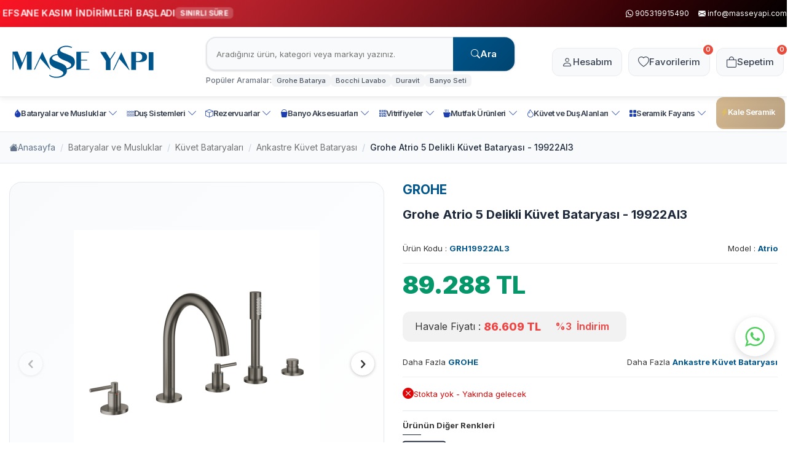

--- FILE ---
content_type: text/html; charset=UTF-8
request_url: https://masseyapi.com/grohe-atrio-5-delikli-kuvet-bataryasi-19922al3
body_size: 31163
content:
<!DOCTYPE html>
<html lang="tr-TR" >
<head>
<meta charset="utf-8" />
<title>Grohe Atrio 5 Delikli Küvet Bataryası - 19922Al3 | Masse Yapı</title>
<meta name="description" content="Grohe Atrio 5 Delikli Küvet Bataryası - 19922Al3 ürününü detaylı olarak incelemek ve satın almak için tıklayınız!" />
<meta name="copyright" content="T-Soft E-Ticaret Sistemleri" />
<script>window['PRODUCT_DATA'] = [];</script>
<meta name="robots" content="index,follow" /><link rel="canonical" href="https://masseyapi.com/grohe-atrio-5-delikli-kuvet-bataryasi-19922al3" /><meta property="og:image" content="https://masseyapi.com/grohe-atrio-5-delikli-kuvet-bataryasi-19922al3-3607336-30-O.jpg"/>
                <meta property="og:image:width" content="300" />
                <meta property="og:image:height" content="300" />
                <meta property="og:type" content="product" />
                <meta property="og:title" content="Grohe Atrio 5 Delikli Küvet Bataryası - 19922Al3 | Masse Yapı" />
                <meta property="og:description" content="Grohe Atrio 5 Delikli Küvet Bataryası - 19922Al3 ürününü detaylı olarak incelemek ve satın almak için tıklayınız!" />
                <meta property="product:availability" content="out of stock" />
                <meta property="og:url" content="https://masseyapi.com/grohe-atrio-5-delikli-kuvet-bataryasi-19922al3" />
                <meta property="og:site_name" content="https://masseyapi.com/" />
                <meta name="twitter:card" content="summary" />
                <meta name="twitter:title" content="Grohe Atrio 5 Delikli Küvet Bataryası - 19922Al3 | Masse Yapı" />
                <meta name="twitter:description" content="Grohe Atrio 5 Delikli Küvet Bataryası - 19922Al3 ürününü detaylı olarak incelemek ve satın almak için tıklayınız!" />
                <meta name="twitter:image" content="https://masseyapi.com/grohe-atrio-5-delikli-kuvet-bataryasi-19922al3-3607336-30-O.jpg" />
            <script>
                const E_EXPORT_ACTIVE = 0;
                const CART_DROPDOWN_LIST = false;
                const ENDPOINT_PREFIX = '';
                const ENDPOINT_ALLOWED_KEYS = [];
                const SETTINGS = {"KVKK_REQUIRED":0,"NEGATIVE_STOCK":"0","DYNAMIC_LOADING_SHOW_BUTTON":0,"IS_COMMENT_RATE_ACTIVE":1};
                try {
                    var PAGE_TYPE = 'product';
                    var PAGE_ID = 3;
                    var ON_PAGE_READY = [];
                    var THEME_VERSION = 'v5';
                    var THEME_FOLDER = 'v5-mango';
                    var MEMBER_INFO = {"ID":0,"CODE":"","FIRST_NAME":"","BIRTH_DATE":"","GENDER":"","LAST_NAME":"","MAIL":"","MAIL_HASH":"","PHONE":"","PHONE_HASH":"","PHONE_HASH_SHA":"","GROUP":0,"TRANSACTION_COUNT":0,"REPRESENTATIVE":"","KVKK":-1,"COUNTRY":"TR","E_COUNTRY":""};
                    var IS_VENDOR = 0;
                    var MOBILE_ACTIVE = false;
                    var CART_COUNT = '0';
                    var CART_TOTAL = '0';
                    var SESS_ID = 'd5ee5b4853667ab8affbb62f31ba981d';
                    var LANGUAGE = 'tr';
                    var CURRENCY = 'TL';
                    var SEP_DEC = ',';
                    var SEP_THO = '.';
                    var DECIMAL_LENGTH = 0;  
                    var SERVICE_INFO = null;
                    var CART_CSRF_TOKEN = 'c4f4ea1995d89a38cbd72f964d1626e70acd65c10d3856c840cd4583f785b223';
                    var CSRF_TOKEN = 'efAtJ9sqPUhbGz5MeF0nDLRLGlRcLY7nAQmFYQ7rmeE=';
                    
                }
                catch(err) { }
            </script>
            <link rel="preload" as="font" href="/theme/v5/css/fonts/tsoft-icon.woff2?v=1" type="font/woff2" crossorigin>
<link rel="preconnect" href="https://fonts.gstatic.com" crossorigin>
<link rel="preload" as="style" href="https://fonts.googleapis.com/css?family=Inter:100,800,500italic,200,900,100italic,300,regular,200italic,700italic,600italic,500,300italic,600,700,italic,900italic,800italic&display=swap">
<link rel="stylesheet" href="https://fonts.googleapis.com/css?family=Inter:100,800,500italic,200,900,100italic,300,regular,200italic,700italic,600italic,500,300italic,600,700,italic,900italic,800italic&display=swap" media="print" onload="this.media='all'">
<noscript>
<link rel="stylesheet" href="https://fonts.googleapis.com/css?family=Inter:100,800,500italic,200,900,100italic,300,regular,200italic,700italic,600italic,500,300italic,600,700,italic,900italic,800italic&display=swap">
</noscript>
<link type="text/css" rel="stylesheet" href="/srv/compressed/load/all/css/tr/3/0.css?v=1767875615&isTablet=0&isMobile=0&userType=Ziyaretci">
<link rel="shortcut icon" href="//masseyapi.com/Data/EditorFiles/owl/massefav.png">
<meta name="viewport" content="width=device-width, initial-scale=1">
<script>
if (navigator.userAgent.indexOf('iPhone') > -1 || PAGE_ID == 91) {
document.querySelector("[name=viewport]").setAttribute('content', 'width=device-width, initial-scale=1, maximum-scale=1');
}
</script>
<script src="/theme/v5/js/callbacks.js?v=1767875615"></script>
<script src="/js/tsoftapps/v5/header.js?v=1767875615"></script>
<style>
.wp-app-container {
margin-bottom: 120px;
}
@media (max-width: 768px) {
.mobil-visible {
display: none;
}
}
</style>
<!-- T-Soft Apps - Google GTAG - Tracking Code Start -->
<script async src="https://www.googletagmanager.com/gtag/js?id=G-Q5BCWFDEBW"></script>
<script>
function gtag() {
dataLayer.push(arguments);
}
</script>
<!-- T-Soft Apps - Google GTAG - Tracking Code End --><script>
if(typeof window.FB_EVENT_ID == 'undefined'){
window.FB_EVENT_ID = "fb_" + new Date().getTime();
}
</script><!-- Google Tag Manager -->
<script>(function(w,d,s,l,i){w[l]=w[l]||[];w[l].push({'gtm.start':
new Date().getTime(),event:'gtm.js'});var f=d.getElementsByTagName(s)[0],
j=d.createElement(s),dl=l!='dataLayer'?'&l='+l:'';j.async=true;j.src=
'https://www.googletagmanager.com/gtm.js?id='+i+dl;f.parentNode.insertBefore(j,f);
})(window,document,'script','dataLayer','GTM-MLG8G65');</script>
<!-- End Google Tag Manager --><meta name="google-site-verification" content="G52tipg8aN9wjS0WinK0MCNDoFlVdH-FozYgX7pcx7M" />
</head>
<body><!-- Google Tag Manager (noscript) -->
<noscript><iframe src="https://www.googletagmanager.com/ns.html?id=GTM-MLG8G65"
height="0" width="0" style="display:none;visibility:hidden"></iframe></noscript>
<!-- End Google Tag Manager (noscript) -->
<input type="hidden" id="cookie-law" value="0"><div class="w-100 d-flex flex-wrap ">
<div class=" col-12 col-sm-12 col-md-12 col-lg-12 col-xl-12 col-xxl-12 column-245  "><div class="row">
<div id="relation|302" data-id="302" class="relArea col-12 v5-mango  folder-header tpl-user_masse-ust "><div class="row">
<link href="https://cdn.jsdelivr.net/npm/bootstrap-icons@1.11.1/font/bootstrap-icons.css" rel="stylesheet">
<header class="container-fluid position-relative">
<div class="row">
<div id="header-top" class="container-fluid">
<div class="row">
<div class="container">
<div class="row">
<div class="col flex-shrink-0">
<div class="info-ticker">
<i class="bi bi-lightning-charge-fill"></i>
<span class="ticker-text">EFSANE KASIM İNDİRİMLERİ BAŞLADI</span>
<span class="ticker-badge">Sınırlı Süre</span>
</div>
</div>
<div class="col flex-shrink-0 d-none d-md-flex justify-content-flex-end">
<div class="d-flex">
<a target="_blank" href="https://api.whatsapp.com/send?phone=905319915490" class="px-1">
<i class="bi bi-whatsapp"></i>
<span class="phone-format">905319915490</span>
</a>
<a href="mailto:info@masseyapi.com" class="contact-link">
<i class="bi bi-envelope-fill"></i>
<span>info@masseyapi.com</span>
</a>
</div>
</div>
</div>
</div>
</div>
</div>
<div id="header-middle" class="w-100">
<div id="header-sticky" class="w-100" data-toggle="sticky" data-parent="#header-middle" data-class="header-sticky" data-scroll="180" data-direction="true">
<div id="header-main" class="w-100 py-1 bg-white">
<div class="container">
<div class="row align-items-center">
<div class="col-auto d-lg-none">
<a href="#mobile-menu-302" data-toggle="drawer" class="header-mobile-menu-btn" aria-label="Menü">
<span class="hamburger-line"></span>
<span class="hamburger-line"></span>
<span class="hamburger-line"></span>
</a>
</div>
<div class="col-auto col-lg-3 d-flex">
<a href="https://masseyapi.com/" id="logo" aria-label="logo">
<p><img style="height: 150px;" src="https://masseyapi.com/Data/EditorFiles/Masse_Logo_Blue_a.svg"></p>
</a>
</div>
<div id="header-search" class="col-12 col-lg-5 order-2 order-lg-0 mt-1 mt-lg-0 d-none d-lg-block">
<form action="/arama" method="get" autocomplete="off" id="search" class="w-100 position-relative">
<input id="live-search" type="search" name="q" placeholder="Aradığınız ürün, kategori veya markayı yazınız." class="form-control form-control-md"
data-search="live-search" v-model="searchVal" data-licence="0">
<button type="submit" class="btn btn-dark" id="live-search-btn"><i class="bi bi-search"></i>Ara</button>
<div class="bg-white border border-round search-form-list" id="dynamic-search-302" v-if="searchVal.length > 0 && data != ''" v-cloak>
<div class="w-100 p-1 dynamic-search" v-html="data"></div>
</div>
</form>
<div class="search-suggestions">
<span class="suggestion-label">Popüler Aramalar:</span>
<div class="suggestion-tags">
<a href="#" class="suggestion-tag">Grohe Batarya</a>
<a href="#" class="suggestion-tag">Bocchi Lavabo</a>
<a href="#" class="suggestion-tag">Duravit</a>
<a href="#" class="suggestion-tag">Banyo Seti</a>
</div>
</div>
</div>
<div id="hm-links" class="col-auto col-lg-4 ml-auto ml-lg-0">
<div class="row justify-content-flex-end">
<div class="col-auto">
<a href="#header-member-panel-302" data-toggle="drawer" class="hm-link" id="header-account" aria-label="Hesabım">
<i class="bi bi-person action-icon"></i>
<span class="d-none d-lg-block">Hesabım</span>
</a>
</div>
<div class="col-auto">
<a href="#header-member-panel-302" data-toggle="drawer" class="hm-link" id="header-favourite-btn" aria-label="Favorilerim">
<i class="bi bi-heart action-icon"></i>
<span class="d-none d-lg-block">Favorilerim</span>
<span class="tsoft-favourite-count customer-favorites-count badge">0</span>
</a>
</div>
<div class="col-auto position-relative">
<a href="#header-cart-panel-302" data-toggle="drawer" class="hm-link" id="header-cart-btn" aria-label="Sepetim">
<i class="bi bi-bag action-icon"></i>
<span class="d-none d-lg-block">Sepetim</span>
<span class="badge cart-soft-count">0</span>
</a>
</div>
</div>
</div>
</div>
</div>
</div>
<nav id="main-menu" class="container-fluid px-0 border-bottom d-none d-lg-block bg-white">
<div class="container">
<ul class="d-flex position-relative menu menu-302">
<li>
<a id="menu-36302" href="https://masseyapi.com/batarya-ve-musluk" target="" class="d-flex align-items-center w-100 px-1 text-center menu-first-title " title="Bataryalar ve Musluklar">
<i class=" bi bi-droplet-fill "></i>
Bataryalar ve Musluklar
<i class="bi bi-chevron-down dropdown-arrow"></i>
</a>
<div class="w-100 p-2 menu-container fade-in">
<div class="row">
<div class="col-9 d-flex flex-wrap flex-direction-row submenux">
<div class="col-3">
<a id="menu-43302" href="https://masseyapi.com/grohe-batarya-setleri" target="" class="fw-semibold menu-title d-inline-flex align-items-center menu-second-title " title="Grohe Batarya Setleri">Grohe Batarya Setleri</a>
</div>
<div class="col-3">
<a id="menu-44302" href="https://masseyapi.com/lavabo-bataryasi" target="" class="fw-semibold menu-title d-inline-flex align-items-center menu-second-title " title="Lavabo Bataryaları">Lavabo Bataryaları</a>
<ul class="clearfix mb-1">
<li class="w-100">
<a id="menu-18302" href="https://masseyapi.com/standart-lavabo-bataryasi" target="" class="d-inline-flex align-items-center menu-third-title " title="Standart Lavabo Bataryası">
Standart Lavabo Bataryası
</a>
</li>
<li class="w-100">
<a id="menu-19302" href="https://masseyapi.com/ankastre-lavabo-bataryasi" target="" class="d-inline-flex align-items-center menu-third-title " title="Ankastre Lavabo Bataryası">
Ankastre Lavabo Bataryası
</a>
</li>
<li class="w-100">
<a id="menu-20302" href="https://masseyapi.com/canak-lavabo-bataryasi" target="" class="d-inline-flex align-items-center menu-third-title " title="Çanak Lavabo Bataryasi">
Çanak Lavabo Bataryasi
</a>
</li>
<li class="w-100">
<a id="menu-25302" href="https://masseyapi.com/uc-delikli-lavabo-bataryasi" target="" class="d-inline-flex align-items-center menu-third-title " title="Üç Delikli Lavabo Bataryası">
Üç Delikli Lavabo Bataryası
</a>
</li>
<li class="w-100">
<a id="menu-26302" href="https://masseyapi.com/fotoselli-lavabo-bataryasi" target="" class="d-inline-flex align-items-center menu-third-title " title="Fotoselli Lavabo Bataryası">
Fotoselli Lavabo Bataryası
</a>
</li>
<li class="w-100">
<a id="menu-44302-all" href="https://masseyapi.com/lavabo-bataryasi" class="text-primary fw-bold d-inline-flex aling-items-center menu-third-title" title="Tüm Ürünler">Tüm Ürünler</a>
</li>
</ul>
</div>
<div class="col-3">
<a id="menu-45302" href="https://masseyapi.com/banyo-bataryasi" target="" class="fw-semibold menu-title d-inline-flex align-items-center menu-second-title " title="Banyo Bataryaları">Banyo Bataryaları</a>
<ul class="clearfix mb-1">
<li class="w-100">
<a id="menu-33302" href="https://masseyapi.com/standart-banyo-bataryasi" target="" class="d-inline-flex align-items-center menu-third-title " title="Standart Banyo Bataryası">
Standart Banyo Bataryası
</a>
</li>
<li class="w-100">
<a id="menu-34302" href="https://masseyapi.com/ankastre-banyo-bataryasi" target="" class="d-inline-flex align-items-center menu-third-title " title="Ankastre Banyo Bataryası">
Ankastre Banyo Bataryası
</a>
</li>
<li class="w-100">
<a id="menu-41302" href="https://masseyapi.com/termostatik-banyo-bataryasi" target="" class="d-inline-flex align-items-center menu-third-title " title="Termostatik Banyo Bataryası">
Termostatik Banyo Bataryası
</a>
</li>
<li class="w-100">
<a id="menu-43302" href="https://masseyapi.com/ankastre-termostatik-banyo-bataryasi" target="" class="d-inline-flex align-items-center menu-third-title " title="Ankastre Termostatik Banyo Bataryası">
Ankastre Termostatik Banyo Bataryası
</a>
</li>
<li class="w-100">
<a id="menu-45302" href="https://masseyapi.com/termostatik-batarya-ankastre-ic-govdeler" target="" class="d-inline-flex align-items-center menu-third-title " title="Ankastre İç Gövdeler">
Ankastre İç Gövdeler
</a>
</li>
</ul>
</div>
<div class="col-3">
<a id="menu-46302" href="https://masseyapi.com/dus-bataryasi" target="" class="fw-semibold menu-title d-inline-flex align-items-center menu-second-title " title="Duş Bataryaları">Duş Bataryaları</a>
<ul class="clearfix mb-1">
<li class="w-100">
<a id="menu-36302" href="https://masseyapi.com/standart-dus-bataryasi" target="" class="d-inline-flex align-items-center menu-third-title " title="Standart Duş Bataryası">
Standart Duş Bataryası
</a>
</li>
<li class="w-100">
<a id="menu-37302" href="https://masseyapi.com/ankastre-dus-bataryasi" target="" class="d-inline-flex align-items-center menu-third-title " title="Ankastre Duş Bataryası">
Ankastre Duş Bataryası
</a>
</li>
<li class="w-100">
<a id="menu-38302" href="https://masseyapi.com/zaman-ayarli-dus-bataryasi" target="" class="d-inline-flex align-items-center menu-third-title " title="Zaman Ayarlı Duş Bataryası">
Zaman Ayarlı Duş Bataryası
</a>
</li>
<li class="w-100">
<a id="menu-42302" href="https://masseyapi.com/termostatik-dus-bataryasi" target="" class="d-inline-flex align-items-center menu-third-title " title="Termostatik Duş Bataryası">
Termostatik Duş Bataryası
</a>
</li>
<li class="w-100">
<a id="menu-44302" href="https://masseyapi.com/ankastre-termostatik-dus-bataryasi" target="" class="d-inline-flex align-items-center menu-third-title " title="Ankastre Termostatik Duş Bataryası">
Ankastre Termostatik Duş Bataryası
</a>
</li>
</ul>
</div>
<div class="col-3">
<a id="menu-48302" href="https://masseyapi.com/eviye-bataryasi" target="" class="fw-semibold menu-title d-inline-flex align-items-center menu-second-title " title="Eviye Bataryaları">Eviye Bataryaları</a>
<ul class="clearfix mb-1">
<li class="w-100">
<a id="menu-47302" href="https://masseyapi.com/standart-eviye-bataryasi" target="" class="d-inline-flex align-items-center menu-third-title " title="Standart Eviye Bataryası">
Standart Eviye Bataryası
</a>
</li>
<li class="w-100">
<a id="menu-48302" href="https://masseyapi.com/spiralli-eviye-bataryasi" target="" class="d-inline-flex align-items-center menu-third-title " title="Spiralli Eviye Bataryası">
Spiralli Eviye Bataryası
</a>
</li>
<li class="w-100">
<a id="menu-49302" href="https://masseyapi.com/profesyonel-eviye-bataryasi" target="" class="d-inline-flex align-items-center menu-third-title " title="Profesyonel Eviye Bataryası">
Profesyonel Eviye Bataryası
</a>
</li>
<li class="w-100">
<a id="menu-50302" href="https://masseyapi.com/aritmali-eviye-bataryasi" target="" class="d-inline-flex align-items-center menu-third-title " title="Arıtmalı Eviye Bataryası">
Arıtmalı Eviye Bataryası
</a>
</li>
<li class="w-100">
<a id="menu-52302" href="https://masseyapi.com/grohe-filtreler" target="" class="d-inline-flex align-items-center menu-third-title " title="Grohe Filtreler">
Grohe Filtreler
</a>
</li>
<li class="w-100">
<a id="menu-48302-all" href="https://masseyapi.com/eviye-bataryasi" class="text-primary fw-bold d-inline-flex aling-items-center menu-third-title" title="Tüm Ürünler">Tüm Ürünler</a>
</li>
</ul>
</div>
<div class="col-3">
<a id="menu-49302" href="https://masseyapi.com/kuvet-bataryalari" target="" class="fw-semibold menu-title d-inline-flex align-items-center menu-second-title " title="Küvet Bataryaları">Küvet Bataryaları</a>
<ul class="clearfix mb-1">
<li class="w-100">
<a id="menu-54302" href="https://masseyapi.com/yerden-kuvet-bataryasi" target="" class="d-inline-flex align-items-center menu-third-title " title="Yerden Küvet Bataryası">
Yerden Küvet Bataryası
</a>
</li>
<li class="w-100">
<a id="menu-55302" href="https://masseyapi.com/ankastre-kuvet-bataryasi" target="" class="d-inline-flex align-items-center menu-third-title " title="Ankastre Küvet Bataryası">
Ankastre Küvet Bataryası
</a>
</li>
<li class="w-100">
<a id="menu-56302" href="https://masseyapi.com/kuvet-bataryasi-ic-govdeleri" target="" class="d-inline-flex align-items-center menu-third-title " title="Küvet Bataryası İç Gövdeleri">
Küvet Bataryası İç Gövdeleri
</a>
</li>
</ul>
</div>
<div class="col-3">
<a id="menu-50302" href="https://masseyapi.com/musluklar-ve-sifonlar" target="" class="fw-semibold menu-title d-inline-flex align-items-center menu-second-title " title="Musluklar ve Sifonlar">Musluklar ve Sifonlar</a>
<ul class="clearfix mb-1">
<li class="w-100">
<a id="menu-58302" href="https://masseyapi.com/musluk" target="" class="d-inline-flex align-items-center menu-third-title " title="Musluk">
Musluk
</a>
</li>
<li class="w-100">
<a id="menu-59302" href="https://masseyapi.com/lavabo-sifonlari" target="" class="d-inline-flex align-items-center menu-third-title " title="Lavabo Sifonları">
Lavabo Sifonları
</a>
</li>
<li class="w-100">
<a id="menu-60302" href="https://masseyapi.com/ara-musluklar" target="" class="d-inline-flex align-items-center menu-third-title " title="Ara Musluklar">
Ara Musluklar
</a>
</li>
<li class="w-100">
<a id="menu-61302" href="https://masseyapi.com/camasir-ve-bulasik-makine-musluklari" target="" class="d-inline-flex align-items-center menu-third-title " title="Çamaşır ve Bulaşık Makine Muslukları">
Çamaşır ve Bulaşık Makine Muslukları
</a>
</li>
<li class="w-100">
<a id="menu-62302" href="https://masseyapi.com/ankastre-stop-valfler" target="" class="d-inline-flex align-items-center menu-third-title " title="Ankastre Stop Valfler">
Ankastre Stop Valfler
</a>
</li>
<li class="w-100">
<a id="menu-50302-all" href="https://masseyapi.com/musluklar-ve-sifonlar" class="text-primary fw-bold d-inline-flex aling-items-center menu-third-title" title="Tüm Ürünler">Tüm Ürünler</a>
</li>
</ul>
</div>
<div class="col-3">
<a id="menu-51302" href="https://masseyapi.com/ankastre-cikis-ucu-gagalari" target="" class="fw-semibold menu-title d-inline-flex align-items-center menu-second-title " title="Ankastre Çıkış Ucu Gagaları">Ankastre Çıkış Ucu Gagaları</a>
</div>
<div class="col-3">
<a id="menu-52302" href="https://masseyapi.com/bide-bataryasi" target="" class="fw-semibold menu-title d-inline-flex align-items-center menu-second-title " title="Bide Bataryaları">Bide Bataryaları</a>
</div>
<div class="col-3">
<a id="menu-53302" href="https://masseyapi.com/taharet-spreyleri" target="" class="fw-semibold menu-title d-inline-flex align-items-center menu-second-title " title="Taharet Spreyleri">Taharet Spreyleri</a>
</div>
<div class="col-3">
<a id="menu-54302" href="https://masseyapi.com/yedek-parcalar" target="" class="fw-semibold menu-title d-inline-flex align-items-center menu-second-title " title="Yedek Parçalar">Yedek Parçalar</a>
</div>
</div>
<div class="col-3 h-100 overflow-hidden cat_subimage">
<a href="https://masseyapi.com/batarya-ve-musluk" target="" class="w-100 d-flex flex-wrap justify-content-center" title="Bataryalar ve Musluklar">
<img src="https://masseyapi.com/Data/img/category/8/tr_img_1_8.webp" width="1920" height="616" alt="Bataryalar ve Musluklar">
</a>
</div>
</div>
</div>
<div class="menu-overlay bg-transparent position-fixed inset"></div>
</li>
<li>
<a id="menu-35302" href="https://masseyapi.com/dus-sistemi" target="" class="d-flex align-items-center w-100 px-1 text-center menu-first-title " title="Duş Sistemleri">
<i class=" bi bi-water "></i>
Duş Sistemleri
<i class="bi bi-chevron-down dropdown-arrow"></i>
</a>
<div class="w-100 p-2 menu-container fade-in">
<div class="row">
<div class="col-9 d-flex flex-wrap flex-direction-row submenux">
<div class="col-3">
<a id="menu-55302" href="https://masseyapi.com/dus-kolonlari-ve-dus-panelleri" target="" class="fw-semibold menu-title d-inline-flex align-items-center menu-second-title " title="Duş Kolonları ve Duş Panelleri">Duş Kolonları ve Duş Panelleri</a>
</div>
<div class="col-3">
<a id="menu-56302" href="https://masseyapi.com/termostatik-dus-kolonlari-ve-dus-panelleri" target="" class="fw-semibold menu-title d-inline-flex align-items-center menu-second-title " title="Termostatik Duş Kolonları ve Duş Panelleri">Termostatik Duş Kolonları ve Duş Panelleri</a>
</div>
<div class="col-3">
<a id="menu-57302" href="https://masseyapi.com/ankastre-banyo-ve-dus-setleri" target="" class="fw-semibold menu-title d-inline-flex align-items-center menu-second-title " title="Ankastre Banyo ve Duş Setleri">Ankastre Banyo ve Duş Setleri</a>
</div>
<div class="col-3">
<a id="menu-58302" href="https://masseyapi.com/termostatik-ankastre-banyo-ve-dus-setleri" target="" class="fw-semibold menu-title d-inline-flex align-items-center menu-second-title " title="Termostatik Ankastre Banyo ve Duş Setleri">Termostatik Ankastre Banyo ve Duş Setleri</a>
</div>
<div class="col-3">
<a id="menu-59302" href="https://masseyapi.com/tepe-duslari" target="" class="fw-semibold menu-title d-inline-flex align-items-center menu-second-title " title="Tepe Duşları">Tepe Duşları</a>
<ul class="clearfix mb-1">
<li class="w-100">
<a id="menu-76302" href="https://masseyapi.com/tepe-dus-basligi" target="" class="d-inline-flex align-items-center menu-third-title " title="Tepe Duşu Başlığı">
Tepe Duşu Başlığı
</a>
</li>
<li class="w-100">
<a id="menu-77302" href="https://masseyapi.com/dus-basligi-dirsekleri" target="" class="d-inline-flex align-items-center menu-third-title " title="Duş Başlığı Dirsekleri">
Duş Başlığı Dirsekleri
</a>
</li>
<li class="w-100">
<a id="menu-78302" href="https://masseyapi.com/tepe-dusu-ic-govdeleri" target="" class="d-inline-flex align-items-center menu-third-title " title="Tepe Duşu İç Gövdeleri">
Tepe Duşu İç Gövdeleri
</a>
</li>
</ul>
</div>
<div class="col-3">
<a id="menu-61302" href="https://masseyapi.com/el-duslari-ve-askilari" target="" class="fw-semibold menu-title d-inline-flex align-items-center menu-second-title " title="El Duşları ve Askıları">El Duşları ve Askıları</a>
<ul class="clearfix mb-1">
<li class="w-100">
<a id="menu-80302" href="https://masseyapi.com/el-duslari" target="" class="d-inline-flex align-items-center menu-third-title " title="El Duşları">
El Duşları
</a>
</li>
<li class="w-100">
<a id="menu-81302" href="https://masseyapi.com/el-dusu-cikis-uclari" target="" class="d-inline-flex align-items-center menu-third-title " title="El Duşu Çıkış Uçları">
El Duşu Çıkış Uçları
</a>
</li>
<li class="w-100">
<a id="menu-83302" href="https://masseyapi.com/el-dusu-askilari" target="" class="d-inline-flex align-items-center menu-third-title " title="El Duşu Askıları">
El Duşu Askıları
</a>
</li>
<li class="w-100">
<a id="menu-84302" href="https://masseyapi.com/el-dusu-hortumlari" target="" class="d-inline-flex align-items-center menu-third-title " title="El Duşu Hortumları">
El Duşu Hortumları
</a>
</li>
</ul>
</div>
<div class="col-3">
<a id="menu-62302" href="https://masseyapi.com/surgulu-el-dus-takimlari" target="" class="fw-semibold menu-title d-inline-flex align-items-center menu-second-title " title="Sürgülü El Duş Takımları">Sürgülü El Duş Takımları</a>
</div>
<div class="col-3">
<a id="menu-63302" href="https://masseyapi.com/ankastre-cikis-ucu-gagalari" target="" class="fw-semibold menu-title d-inline-flex align-items-center menu-second-title " title="Ankastre Çıkış Ucu Gagaları">Ankastre Çıkış Ucu Gagaları</a>
</div>
<div class="col-3">
<a id="menu-82302" href="https://masseyapi.com/" target="" class="fw-semibold menu-title d-inline-flex align-items-center menu-second-title " title="Spa Malzemeleri">Spa Malzemeleri</a>
</div>
</div>
<div class="col-3 h-100 overflow-hidden cat_subimage">
<a href="https://masseyapi.com/dus-sistemi" target="" class="w-100 d-flex flex-wrap justify-content-center" title="Duş Sistemleri">
<img src="https://masseyapi.com/Data/img/menu_item/5/tr_img_1_35.jpg" width="470" height="300" alt="Duş Sistemleri">
</a>
</div>
</div>
</div>
<div class="menu-overlay bg-transparent position-fixed inset"></div>
</li>
<li>
<a id="menu-34302" href="https://masseyapi.com/rezervuarlar" target="" class="d-flex align-items-center w-100 px-1 text-center menu-first-title " title="Rezervuarlar">
<i class=" bi bi-box "></i>
Rezervuarlar
<i class="bi bi-chevron-down dropdown-arrow"></i>
</a>
<div class="col-2-5 p-2 menu-container fade-in">
<div class="row">
<div class="col-12 d-flex flex-wrap">
<div class="col-3">
<a id="menu-65302" href="https://masseyapi.com/standart-gomme-rezarvuarlar" target="" class="fw-semibold menu-title d-inline-flex align-items-center menu-second-title " title="Standart Gömme Rezarvuarlar">Standart Gömme Rezarvuarlar</a>
</div>
<div class="col-3">
<a id="menu-66302" href="https://masseyapi.com/alcipan-gomme-rezarvuarlar" target="" class="fw-semibold menu-title d-inline-flex align-items-center menu-second-title " title="Alçıpan Gömme Rezarvuarlar">Alçıpan Gömme Rezarvuarlar</a>
</div>
<div class="col-3">
<a id="menu-67302" href="https://masseyapi.com/hela-tasi-gomme-rezarvuarlar" target="" class="fw-semibold menu-title d-inline-flex align-items-center menu-second-title " title="Hela Taşı Gömme Rezarvuarlar">Hela Taşı Gömme Rezarvuarlar</a>
</div>
<div class="col-3">
<a id="menu-68302" href="https://masseyapi.com/duvar-onu-rezarvuarlar" target="" class="fw-semibold menu-title d-inline-flex align-items-center menu-second-title " title="Duvar Önü Rezarvuarlar">Duvar Önü Rezarvuarlar</a>
</div>
<div class="col-3">
<a id="menu-70302" href="https://masseyapi.com/rezervuar-kumanda-panelleri" target="" class="fw-semibold menu-title d-inline-flex align-items-center menu-second-title " title="Rezervuar Kumanda Panelleri">Rezervuar Kumanda Panelleri</a>
<ul class="clearfix mb-1">
<li class="w-100">
<a id="menu-100302" href="https://masseyapi.com/cift-basmali-kumanda-panelleri" target="" class="d-inline-flex align-items-center menu-third-title " title="Çift Basmalı Kumanda Panelleri">
Çift Basmalı Kumanda Panelleri
</a>
</li>
<li class="w-100">
<a id="menu-101302" href="https://masseyapi.com/tek-basmali-kumanda-panelleri" target="" class="d-inline-flex align-items-center menu-third-title " title="Tek Basmalı Kumanda Panelleri">
Tek Basmalı Kumanda Panelleri
</a>
</li>
<li class="w-100">
<a id="menu-102302" href="https://masseyapi.com/fotoselli-kumanda-panelleri" target="" class="d-inline-flex align-items-center menu-third-title " title="Fotoselli Kumanda Panelleri">
Fotoselli Kumanda Panelleri
</a>
</li>
</ul>
</div>
<div class="col-3">
<a id="menu-71302" href="https://masseyapi.com/asma-klozet-ve-gomme-rezarvuar-seti" target="" class="fw-semibold menu-title d-inline-flex align-items-center menu-second-title " title="Asma Klozet ve Gömme Rezarvuar Setleri">Asma Klozet ve Gömme Rezarvuar Setleri</a>
</div>
</div>
</div>
</div>
<div class="menu-overlay bg-transparent position-fixed inset"></div>
</li>
<li>
<a id="menu-37302" href="https://masseyapi.com/banyo-aksesuarlari" target="" class="d-flex align-items-center w-100 px-1 text-center menu-first-title " title="Banyo Aksesuarları">
<i class=" bi bi-bucket-fill "></i>
Banyo Aksesuarları
<i class="bi bi-chevron-down dropdown-arrow"></i>
</a>
<div class="w-100 p-2 menu-container fade-in">
<div class="row">
<div class="col-12 d-flex flex-wrap">
<div class="col-3">
<a id="menu-104302" href="https://masseyapi.com/tuvalet-kagitliklari" target="" class="fw-semibold menu-title d-inline-flex align-items-center menu-second-title " title="Tuvalet Kağıtlıkları">Tuvalet Kağıtlıkları</a>
</div>
<div class="col-3">
<a id="menu-105302" href="https://masseyapi.com/tuvalet-fircaliklari" target="" class="fw-semibold menu-title d-inline-flex align-items-center menu-second-title " title="Tuvalet Fırçalıkları">Tuvalet Fırçalıkları</a>
</div>
<div class="col-3">
<a id="menu-106302" href="https://masseyapi.com/havluluklar" target="" class="fw-semibold menu-title d-inline-flex align-items-center menu-second-title " title="Havluluklar">Havluluklar</a>
</div>
<div class="col-3">
<a id="menu-107302" href="https://masseyapi.com/bornoz-askiliklari" target="" class="fw-semibold menu-title d-inline-flex align-items-center menu-second-title " title="Bornoz Askılıkları">Bornoz Askılıkları</a>
</div>
<div class="col-3">
<a id="menu-108302" href="https://masseyapi.com/dis-fircaliklari" target="" class="fw-semibold menu-title d-inline-flex align-items-center menu-second-title " title="Diş Fırçalıkları">Diş Fırçalıkları</a>
</div>
<div class="col-3">
<a id="menu-109302" href="https://masseyapi.com/sabunluklar" target="" class="fw-semibold menu-title d-inline-flex align-items-center menu-second-title " title="Sabunluklar">Sabunluklar</a>
</div>
<div class="col-3">
<a id="menu-110302" href="https://masseyapi.com/kuvet-tutamaklari" target="" class="fw-semibold menu-title d-inline-flex align-items-center menu-second-title " title="Küvet Tutamakları">Küvet Tutamakları</a>
</div>
<div class="col-3">
<a id="menu-111302" href="https://masseyapi.com/cop-kovalari" target="" class="fw-semibold menu-title d-inline-flex align-items-center menu-second-title " title="Çöp Kovaları">Çöp Kovaları</a>
</div>
<div class="col-3">
<a id="menu-112302" href="https://masseyapi.com/havlu-raflari" target="" class="fw-semibold menu-title d-inline-flex align-items-center menu-second-title " title="Havlu Rafları">Havlu Rafları</a>
</div>
<div class="col-3">
<a id="menu-113302" href="https://masseyapi.com/makyaj-ve-tiras-aynalari" target="" class="fw-semibold menu-title d-inline-flex align-items-center menu-second-title " title="Makyaj ve Tıraş Aynaları">Makyaj ve Tıraş Aynaları</a>
</div>
<div class="col-3">
<a id="menu-114302" href="https://masseyapi.com/havlupanlar" target="" class="fw-semibold menu-title d-inline-flex align-items-center menu-second-title " title="Havlupanlar">Havlupanlar</a>
</div>
<div class="col-3">
<a id="menu-115302" href="https://masseyapi.com/sungerlikler" target="" class="fw-semibold menu-title d-inline-flex align-items-center menu-second-title " title="Süngerlikler">Süngerlikler</a>
</div>
<div class="col-3">
<a id="menu-116302" href="https://masseyapi.com/kose-malzemelikler" target="" class="fw-semibold menu-title d-inline-flex align-items-center menu-second-title " title="Köşe Malzemelikler">Köşe Malzemelikler</a>
</div>
<div class="col-3">
<a id="menu-117302" href="https://masseyapi.com/kagit-havluluklar" target="" class="fw-semibold menu-title d-inline-flex align-items-center menu-second-title " title="Kağıt Havluluklar">Kağıt Havluluklar</a>
</div>
<div class="col-3">
<a id="menu-119302" href="https://masseyapi.com/aplikler" target="" class="fw-semibold menu-title d-inline-flex align-items-center menu-second-title " title="Aplikler">Aplikler</a>
</div>
<div class="col-3">
<a id="menu-120302" href="https://masseyapi.com/aksesuar-setleri" target="" class="fw-semibold menu-title d-inline-flex align-items-center menu-second-title " title="Aksesuar Setleri">Aksesuar Setleri</a>
</div>
<div class="col-3">
<a id="menu-121302" href="https://masseyapi.com/genel-kullanim-alani-aksesuarlari" target="" class="fw-semibold menu-title d-inline-flex align-items-center menu-second-title " title="Genel Kullanım Alanı Aksesuarları">Genel Kullanım Alanı Aksesuarları</a>
</div>
<div class="col-3">
<a id="menu-122302" href="https://masseyapi.com/etajerler" target="" class="fw-semibold menu-title d-inline-flex align-items-center menu-second-title " title="Etajerler">Etajerler</a>
</div>
<div class="col-3">
<a id="menu-123302" href="https://masseyapi.com/camasir-aski-ipleri" target="" class="fw-semibold menu-title d-inline-flex align-items-center menu-second-title " title="Çamaşır Askı İpleri">Çamaşır Askı İpleri</a>
</div>
</div>
</div>
</div>
<div class="menu-overlay bg-transparent position-fixed inset"></div>
</li>
<li>
<a id="menu-38302" href="https://masseyapi.com/vitrifiyeler" target="" class="d-flex align-items-center w-100 px-1 text-center menu-first-title " title="Vitrifiyeler">
<i class=" bi bi-grid-3x3-gap "></i>
Vitrifiyeler
<i class="bi bi-chevron-down dropdown-arrow"></i>
</a>
<div class="col-2-5 p-2 menu-container fade-in">
<div class="row">
<div class="col-12 d-flex flex-wrap">
<div class="col-3">
<a id="menu-72302" href="https://masseyapi.com/vitrifiyeler" target="" class="fw-semibold menu-title d-inline-flex align-items-center menu-second-title " title="Asma Klozet ve Gömme Rezarvuar Setleri">Asma Klozet ve Gömme Rezarvuar Setleri</a>
<ul class="clearfix mb-1">
<li class="w-100">
<a id="menu-124302" href="https://masseyapi.com/asma-klozet-ve-gomme-rezarvuar-setleri-124" target="" class="d-inline-flex align-items-center menu-third-title " title="Asma Klozet ve Gömme Rezarvuar Setleri">
Asma Klozet ve Gömme Rezarvuar Setleri
</a>
</li>
<li class="w-100">
<a id="menu-125302" href="https://masseyapi.com/klozet-modelleri" target="" class="d-inline-flex align-items-center menu-third-title " title="Klozetler">
Klozetler
</a>
</li>
<li class="w-100">
<a id="menu-136302" href="https://masseyapi.com/lavabolar" target="" class="d-inline-flex align-items-center menu-third-title " title="Lavabolar">
Lavabolar
</a>
</li>
<li class="w-100">
<a id="menu-149302" href="https://masseyapi.com/pisuvarlar" target="" class="d-inline-flex align-items-center menu-third-title " title="Pisuvarlar">
Pisuvarlar
</a>
</li>
<li class="w-100">
<a id="menu-155302" href="https://masseyapi.com/siva-alti-pisuvar-yikama-sistemleri" target="" class="d-inline-flex align-items-center menu-third-title " title="Sıva Altı Pisuvar Yıkama Sistemleri">
Sıva Altı Pisuvar Yıkama Sistemleri
</a>
</li>
<li class="w-100">
<a id="menu-72302-all" href="https://masseyapi.com/vitrifiyeler" class="text-primary fw-bold d-inline-flex aling-items-center menu-third-title" title="Tüm Ürünler">Tüm Ürünler</a>
</li>
</ul>
</div>
<div class="col-3">
<a id="menu-73302" href="https://masseyapi.com/klozet-modelleri" target="" class="fw-semibold menu-title d-inline-flex align-items-center menu-second-title " title="Klozetler">Klozetler</a>
<ul class="clearfix mb-1">
<li class="w-100">
<a id="menu-126302" href="https://masseyapi.com/asma-klozetler" target="" class="d-inline-flex align-items-center menu-third-title " title="Asma Klozetler">
Asma Klozetler
</a>
</li>
<li class="w-100">
<a id="menu-127302" href="https://masseyapi.com/klozet-rezervuar-takimlari" target="" class="d-inline-flex align-items-center menu-third-title " title="Klozet Rezervuar Takımları">
Klozet Rezervuar Takımları
</a>
</li>
<li class="w-100">
<a id="menu-128302" href="https://masseyapi.com/klozet-kapaklari" target="" class="d-inline-flex align-items-center menu-third-title " title="Klozet Kapakları">
Klozet Kapakları
</a>
</li>
<li class="w-100">
<a id="menu-130302" href="https://masseyapi.com/bedensel-engelli-klozetler" target="" class="d-inline-flex align-items-center menu-third-title " title="Bedensel Engelli Klozetler">
Bedensel Engelli Klozetler
</a>
</li>
<li class="w-100">
<a id="menu-131302" href="https://masseyapi.com/akilli-klozet" target="" class="d-inline-flex align-items-center menu-third-title " title="Akıllı Klozet">
Akıllı Klozet
</a>
</li>
<li class="w-100">
<a id="menu-73302-all" href="https://masseyapi.com/klozet-modelleri" class="text-primary fw-bold d-inline-flex aling-items-center menu-third-title" title="Tüm Ürünler">Tüm Ürünler</a>
</li>
</ul>
</div>
<div class="col-3">
<a id="menu-74302" href="https://masseyapi.com/lavabolar" target="" class="fw-semibold menu-title d-inline-flex align-items-center menu-second-title " title="Lavabolar">Lavabolar</a>
<ul class="clearfix mb-1">
<li class="w-100">
<a id="menu-137302" href="https://masseyapi.com/standart-lavabolar" target="" class="d-inline-flex align-items-center menu-third-title " title="Standart Lavabolar">
Standart Lavabolar
</a>
</li>
<li class="w-100">
<a id="menu-138302" href="https://masseyapi.com/canak-lavabolar" target="" class="d-inline-flex align-items-center menu-third-title " title="Çanak Lavabolar">
Çanak Lavabolar
</a>
</li>
<li class="w-100">
<a id="menu-139302" href="https://masseyapi.com/tezgah-alti-lavabolar" target="" class="d-inline-flex align-items-center menu-third-title " title="Tezgah Altı Lavabolar">
Tezgah Altı Lavabolar
</a>
</li>
<li class="w-100">
<a id="menu-140302" href="https://masseyapi.com/tezgah-ustu-lavabolar" target="" class="d-inline-flex align-items-center menu-third-title " title="Tezgah Üstü Lavabolar">
Tezgah Üstü Lavabolar
</a>
</li>
<li class="w-100">
<a id="menu-141302" href="https://masseyapi.com/etajerli-lavabolar" target="" class="d-inline-flex align-items-center menu-third-title " title="Etajerli Lavabolar">
Etajerli Lavabolar
</a>
</li>
<li class="w-100">
<a id="menu-74302-all" href="https://masseyapi.com/lavabolar" class="text-primary fw-bold d-inline-flex aling-items-center menu-third-title" title="Tüm Ürünler">Tüm Ürünler</a>
</li>
</ul>
</div>
<div class="col-3">
<a id="menu-75302" href="https://masseyapi.com/pisuvarlar" target="" class="fw-semibold menu-title d-inline-flex align-items-center menu-second-title " title="Pisuvarlar">Pisuvarlar</a>
<ul class="clearfix mb-1">
<li class="w-100">
<a id="menu-150302" href="https://masseyapi.com/ustten-su-girisli-pisuvarlar" target="" class="d-inline-flex align-items-center menu-third-title " title="Üstten Su Girişli Pisuvarlar">
Üstten Su Girişli Pisuvarlar
</a>
</li>
<li class="w-100">
<a id="menu-151302" href="https://masseyapi.com/arkadan-su-girisli-pisuvarlar" target="" class="d-inline-flex align-items-center menu-third-title " title="Arkadan Su Girişli Pisuvarlar">
Arkadan Su Girişli Pisuvarlar
</a>
</li>
<li class="w-100">
<a id="menu-152302" href="https://masseyapi.com/susuz-pisuvarlar" target="" class="d-inline-flex align-items-center menu-third-title " title="Susuz Pisuvarlar">
Susuz Pisuvarlar
</a>
</li>
<li class="w-100">
<a id="menu-153302" href="https://masseyapi.com/fotoselli-pisuvarlar" target="" class="d-inline-flex align-items-center menu-third-title " title="Fotoselli Pisuvarlar">
Fotoselli Pisuvarlar
</a>
</li>
<li class="w-100">
<a id="menu-154302" href="https://masseyapi.com/pisuvar-ara-bolmeleri" target="" class="d-inline-flex align-items-center menu-third-title " title="Pisuvar Ara Bölmeleri">
Pisuvar Ara Bölmeleri
</a>
</li>
</ul>
</div>
<div class="col-3">
<a id="menu-76302" href="https://masseyapi.com/siva-alti-pisuvar-yikama-sistemleri" target="" class="fw-semibold menu-title d-inline-flex align-items-center menu-second-title " title="Sıva Altı Pisuvar Yıkama Sistemleri">Sıva Altı Pisuvar Yıkama Sistemleri</a>
<ul class="clearfix mb-1">
<li class="w-100">
<a id="menu-156302" href="https://masseyapi.com/fotoselli-pisuvar-yikama-sistemleri" target="" class="d-inline-flex align-items-center menu-third-title " title="Fotoselli Pisuvar Yıkama Sistemleri">
Fotoselli Pisuvar Yıkama Sistemleri
</a>
</li>
</ul>
</div>
<div class="col-3">
<a id="menu-77302" href="https://masseyapi.com/siva-ustu-pisuvar-yikama-sistemleri" target="" class="fw-semibold menu-title d-inline-flex align-items-center menu-second-title " title="Sıva Üstü Pisuvar Yıkama Sistemleri">Sıva Üstü Pisuvar Yıkama Sistemleri</a>
<ul class="clearfix mb-1">
<li class="w-100">
<a id="menu-159302" href="https://masseyapi.com/fotoselli-pisuvar-yikama-sistemleri-159" target="" class="d-inline-flex align-items-center menu-third-title " title="Fotoselli Pisuvar Yıkama Sistemleri">
Fotoselli Pisuvar Yıkama Sistemleri
</a>
</li>
<li class="w-100">
<a id="menu-160302" href="https://masseyapi.com/zaman-ayarli-pisuvar-yikama-sistemleri-160" target="" class="d-inline-flex align-items-center menu-third-title " title="Zaman Ayarlı Pisuvar Yıkama Sistemleri">
Zaman Ayarlı Pisuvar Yıkama Sistemleri
</a>
</li>
<li class="w-100">
<a id="menu-203302" href="https://masseyapi.com/bideler" target="" class="d-inline-flex align-items-center menu-third-title " title="Bideler">
Bideler
</a>
</li>
</ul>
</div>
</div>
</div>
</div>
<div class="menu-overlay bg-transparent position-fixed inset"></div>
</li>
<li>
<a id="menu-39302" href="https://masseyapi.com/mutfak-urunleri" target="" class="d-flex align-items-center w-100 px-1 text-center menu-first-title " title="Mutfak Ürünleri">
<i class=" bi bi-cup-hot-fill "></i>
Mutfak Ürünleri
<i class="bi bi-chevron-down dropdown-arrow"></i>
</a>
<div class="col-2-5 p-2 menu-container fade-in">
<div class="row">
<div class="col-12 d-flex flex-wrap">
<div class="col-3">
<a id="menu-78302" href="https://masseyapi.com/eviye-ve-batarya-setleri" target="" class="fw-semibold menu-title d-inline-flex align-items-center menu-second-title " title="Eviye ve Batarya Setleri">Eviye ve Batarya Setleri</a>
</div>
<div class="col-3">
<a id="menu-79302" href="https://masseyapi.com/eviye" target="" class="fw-semibold menu-title d-inline-flex align-items-center menu-second-title " title="Eviyeler">Eviyeler</a>
<ul class="clearfix mb-1">
<li class="w-100">
<a id="menu-163302" href="https://masseyapi.com/tezgah-alti-celik-eviyeler" target="" class="d-inline-flex align-items-center menu-third-title " title="Tezgah Altı Çelik Eviyeler">
Tezgah Altı Çelik Eviyeler
</a>
</li>
<li class="w-100">
<a id="menu-164302" href="https://masseyapi.com/tezgah-ustu-celik-eviyeler" target="" class="d-inline-flex align-items-center menu-third-title " title="Tezgah Üstü Çelik Eviyeler">
Tezgah Üstü Çelik Eviyeler
</a>
</li>
<li class="w-100">
<a id="menu-165302" href="https://masseyapi.com/tezgah-alti-kompozit-eviyeler" target="" class="d-inline-flex align-items-center menu-third-title " title="Tezgah Altı Kompozit Eviyeler">
Tezgah Altı Kompozit Eviyeler
</a>
</li>
<li class="w-100">
<a id="menu-166302" href="https://masseyapi.com/tezgah-ustu-kompozit-eviyeler" target="" class="d-inline-flex align-items-center menu-third-title " title="Tezgah Üstü Kompozit Eviyeler">
Tezgah Üstü Kompozit Eviyeler
</a>
</li>
<li class="w-100">
<a id="menu-167302" href="https://masseyapi.com/seramik-eviyeler" target="" class="d-inline-flex align-items-center menu-third-title " title="Seramik Eviyeler">
Seramik Eviyeler
</a>
</li>
</ul>
</div>
<div class="col-3">
<a id="menu-80302" href="https://masseyapi.com/eviye-bataryasi" target="" class="fw-semibold menu-title d-inline-flex align-items-center menu-second-title " title="Eviye Bataryaları">Eviye Bataryaları</a>
<ul class="clearfix mb-1">
<li class="w-100">
<a id="menu-47302" href="https://masseyapi.com/standart-eviye-bataryasi" target="" class="d-inline-flex align-items-center menu-third-title " title="Standart Eviye Bataryası">
Standart Eviye Bataryası
</a>
</li>
<li class="w-100">
<a id="menu-48302" href="https://masseyapi.com/spiralli-eviye-bataryasi" target="" class="d-inline-flex align-items-center menu-third-title " title="Spiralli Eviye Bataryası">
Spiralli Eviye Bataryası
</a>
</li>
<li class="w-100">
<a id="menu-49302" href="https://masseyapi.com/profesyonel-eviye-bataryasi" target="" class="d-inline-flex align-items-center menu-third-title " title="Profesyonel Eviye Bataryası">
Profesyonel Eviye Bataryası
</a>
</li>
<li class="w-100">
<a id="menu-50302" href="https://masseyapi.com/aritmali-eviye-bataryasi" target="" class="d-inline-flex align-items-center menu-third-title " title="Arıtmalı Eviye Bataryası">
Arıtmalı Eviye Bataryası
</a>
</li>
<li class="w-100">
<a id="menu-52302" href="https://masseyapi.com/grohe-filtreler" target="" class="d-inline-flex align-items-center menu-third-title " title="Grohe Filtreler">
Grohe Filtreler
</a>
</li>
<li class="w-100">
<a id="menu-80302-all" href="https://masseyapi.com/eviye-bataryasi" class="text-primary fw-bold d-inline-flex aling-items-center menu-third-title" title="Tüm Ürünler">Tüm Ürünler</a>
</li>
</ul>
</div>
<div class="col-3">
<a id="menu-81302" href="https://masseyapi.com/eviye-aksesuarlari" target="" class="fw-semibold menu-title d-inline-flex align-items-center menu-second-title " title="Eviye Aksesuarları">Eviye Aksesuarları</a>
<ul class="clearfix mb-1">
<li class="w-100">
<a id="menu-176302" href="https://masseyapi.com/ankastre-sivi-sabunluk" target="" class="d-inline-flex align-items-center menu-third-title " title="Ankastre Sıvı Sabunluk">
Ankastre Sıvı Sabunluk
</a>
</li>
<li class="w-100">
<a id="menu-177302" href="https://masseyapi.com/kesme-tahtasi" target="" class="d-inline-flex align-items-center menu-third-title " title="Kesme Tahtası">
Kesme Tahtası
</a>
</li>
<li class="w-100">
<a id="menu-178302" href="https://masseyapi.com/eviye-suzgeci" target="" class="d-inline-flex align-items-center menu-third-title " title="Eviye Süzgeci">
Eviye Süzgeci
</a>
</li>
<li class="w-100">
<a id="menu-179302" href="https://masseyapi.com/eviye-sifonu" target="" class="d-inline-flex align-items-center menu-third-title " title="Eviye Sifonu">
Eviye Sifonu
</a>
</li>
<li class="w-100">
<a id="menu-180302" href="https://masseyapi.com/eviye-taban-teli" target="" class="d-inline-flex align-items-center menu-third-title " title="Eviye Taban Teli">
Eviye Taban Teli
</a>
</li>
</ul>
</div>
</div>
</div>
</div>
<div class="menu-overlay bg-transparent position-fixed inset"></div>
</li>
<li>
<a id="menu-85302" href="https://masseyapi.com/kuvet-ve-dus-alanlari" target="" class="d-flex align-items-center w-100 px-1 text-center menu-first-title " title="Küvet ve Duş Alanları">
<i class=" bi bi-droplet "></i>
Küvet ve Duş Alanları
<i class="bi bi-chevron-down dropdown-arrow"></i>
</a>
<div class="col-2-5 p-2 menu-container fade-in">
<div class="row">
<div class="col-12 d-flex flex-wrap">
<div class="col-3">
<a id="menu-185302" href="https://masseyapi.com/kuvetler" target="" class="fw-semibold menu-title d-inline-flex align-items-center menu-second-title " title="Küvetler">Küvetler</a>
<ul class="clearfix mb-1">
<li class="w-100">
<a id="menu-186302" href="https://masseyapi.com/dikdortgen-kuvetler" target="" class="d-inline-flex align-items-center menu-third-title " title="Dikdörtgen Küvetler">
Dikdörtgen Küvetler
</a>
</li>
<li class="w-100">
<a id="menu-188302" href="https://masseyapi.com/ozgur-kuvetler" target="" class="d-inline-flex align-items-center menu-third-title " title="Özgür Küvetler">
Özgür Küvetler
</a>
</li>
<li class="w-100">
<a id="menu-189302" href="https://masseyapi.com/ozel-kuvetler" target="" class="d-inline-flex align-items-center menu-third-title " title="Özel Küvetler">
Özel Küvetler
</a>
</li>
</ul>
</div>
<div class="col-3">
<a id="menu-192302" href="https://masseyapi.com/kuvet-bataryalari-192" target="" class="fw-semibold menu-title d-inline-flex align-items-center menu-second-title " title="Küvet Bataryaları">Küvet Bataryaları</a>
<ul class="clearfix mb-1">
<li class="w-100">
<a id="menu-193302" href="https://masseyapi.com/yerden-kuvet-bataryalari-193" target="" class="d-inline-flex align-items-center menu-third-title " title="Yerden Küvet Bataryaları">
Yerden Küvet Bataryaları
</a>
</li>
<li class="w-100">
<a id="menu-194302" href="https://masseyapi.com/ankastre-kuvet-bataryalari-194" target="" class="d-inline-flex align-items-center menu-third-title " title="Ankastre Küvet Bataryaları">
Ankastre Küvet Bataryaları
</a>
</li>
<li class="w-100">
<a id="menu-195302" href="https://masseyapi.com/kuvet-bataryasi-ic-govdeleri-195" target="" class="d-inline-flex align-items-center menu-third-title " title="Küvet Bataryası İç Gövdeleri">
Küvet Bataryası İç Gövdeleri
</a>
</li>
</ul>
</div>
<div class="col-3">
<a id="menu-196302" href="https://masseyapi.com/dus-kanallari" target="" class="fw-semibold menu-title d-inline-flex align-items-center menu-second-title " title="Duş Kanalları">Duş Kanalları</a>
</div>
<div class="col-3">
<a id="menu-214302" href="https://masseyapi.com/dus-kabinleri" target="" class="fw-semibold menu-title d-inline-flex align-items-center menu-second-title " title="Duş Kabinleri">Duş Kabinleri</a>
<ul class="clearfix mb-1">
<li class="w-100">
<a id="menu-218302" href="https://masseyapi.com/kose-kabinler" target="" class="d-inline-flex align-items-center menu-third-title " title="Köşe Kabinler">
Köşe Kabinler
</a>
</li>
</ul>
</div>
</div>
</div>
</div>
<div class="menu-overlay bg-transparent position-fixed inset"></div>
</li>
<li>
<a id="menu-87302" href="https://masseyapi.com/seramikler-ve-fayanslar" target="" class="d-flex align-items-center w-100 px-1 text-center menu-first-title undefined" title="Seramik Fayans">
<i class=" bi bi-grid-fill "></i>
Seramik Fayans
<i class="bi bi-chevron-down dropdown-arrow"></i>
</a>
<div class="col-2-5 p-2 menu-container fade-in">
<div class="row">
<div class="col-12 d-flex flex-wrap">
<div class="col-3">
<a id="menu-198302" href="https://masseyapi.com/yer-ve-seramikleri" target="" class="fw-semibold menu-title d-inline-flex align-items-center menu-second-title " title="Yer ve Seramikleri">Yer ve Seramikleri</a>
</div>
</div>
</div>
</div>
<div class="menu-overlay bg-transparent position-fixed inset"></div>
</li>
<li>
<a id="menu-89302" href="https://masseyapi.com/kale-seramik-1755951647203" target="" class="d-flex align-items-center w-100 px-1 text-center menu-first-title special" title="Kale Seramik">
<i class=" bi bi-lightning-charge-fill "></i>
Kale Seramik
<i class="bi bi-chevron-down dropdown-arrow"></i>
</a>
</li>
</ul>
</div>
</nav>
</div>
</div>
</div>
</header>
<div data-rel="mobile-menu-302" class="drawer-overlay"></div>
<div id="mobile-menu-302" class="drawer-wrapper" data-display="overlay" data-position="right">
<div class="drawer-header">
<div class="drawer-title">
<a href="https://masseyapi.com/" id="logo" aria-label="logo">
<p><img style="height: 150px;" src="https://masseyapi.com/Data/EditorFiles/Masse_Logo_Blue_a.svg"></p>
</a>
</div>
<div class="drawer-close" id="mobile-menu-close">
<i class="ti-close"></i>
</div>
</div>
<nav class="w-100 px-2 mb-2 drawer-menu">
<ul class="w-100 clearfix">
<li class="w-100 border-bottom">
<a href="#drawer-menu-36" id="mobile-menu-36" data-toggle="drawer" class="d-flex align-items-center fw-bold text-uppercase menu-item ">
<i class="pr-1 bi bi-droplet-fill "></i>
Bataryalar ve Musluklar
<span class="ml-auto">
<i class="ti-arrow-right" style="color:#1f2937;"></i>
</span>
</a>
<div id="drawer-menu-36" data-display="overlay" data-position="right" class="drawer-wrapper">
<div class="w-100 px-2 mb-2">
<div class="d-flex align-items-center fw-bold text-uppercase border-bottom py-2 mb-2 position-relative mobile-menu-title sub-drawer-close" style="color:#1a365d;" data-rel="drawer-menu-36">
<i class="ti-arrow-left mr-2"></i>
Bataryalar ve Musluklar
</div>
<ul class="clearfix w-100">
<li class="w-100">
<a id="mobile-menu-43" href="https://masseyapi.com/grohe-batarya-setleri" target="" class="d-flex align-items-center fw-bold text-uppercase sub-menu-item " title="Grohe Batarya Setleri">
Grohe Batarya Setleri
</a>
</li>
<li class="w-100">
<a href="#drawer-menu-44" id="mobile-menu-44" data-toggle="drawer" class="d-flex align-items-center fw-bold text-uppercase sub-menu-item ">
Lavabo Bataryaları
<span class="ml-auto">
<i class="ti-arrow-right" style="color:#1f2937;"></i>
</span>
</a>
<div id="drawer-menu-44" data-display="overlay" data-position="right" class="drawer-wrapper">
<div class="w-100 px-2 mb-2">
<div class="d-flex align-items-center fw-bold text-uppercase border-bottom py-2 mb-2 position-relative mobile-menu-title sub-drawer-close" style="color:#1a365d;" data-rel="drawer-menu-44">
<i class="ti-arrow-left mr-2"></i>
Lavabo Bataryaları
</div>
<ul class="clearfix w-100">
<li class="w-100">
<a id="mobile-menu-18" href="https://masseyapi.com/standart-lavabo-bataryasi" target="" class="d-flex align-items-center fw-bold text-uppercase sub-menu-item " title="Standart Lavabo Bataryası">
Standart Lavabo Bataryası
</a>
</li>
<li class="w-100">
<a id="mobile-menu-19" href="https://masseyapi.com/ankastre-lavabo-bataryasi" target="" class="d-flex align-items-center fw-bold text-uppercase sub-menu-item " title="Ankastre Lavabo Bataryası">
Ankastre Lavabo Bataryası
</a>
</li>
<li class="w-100">
<a id="mobile-menu-20" href="https://masseyapi.com/canak-lavabo-bataryasi" target="" class="d-flex align-items-center fw-bold text-uppercase sub-menu-item " title="Çanak Lavabo Bataryasi">
Çanak Lavabo Bataryasi
</a>
</li>
<li class="w-100">
<a id="mobile-menu-25" href="https://masseyapi.com/uc-delikli-lavabo-bataryasi" target="" class="d-flex align-items-center fw-bold text-uppercase sub-menu-item " title="Üç Delikli Lavabo Bataryası">
Üç Delikli Lavabo Bataryası
</a>
</li>
<li class="w-100">
<a id="mobile-menu-26" href="https://masseyapi.com/fotoselli-lavabo-bataryasi" target="" class="d-flex align-items-center fw-bold text-uppercase sub-menu-item " title="Fotoselli Lavabo Bataryası">
Fotoselli Lavabo Bataryası
</a>
</li>
<li class="w-100">
<a id="mobile-menu-27" href="https://masseyapi.com/zaman-ayarli-lavabo-bataryasi" target="" class="d-flex align-items-center fw-bold text-uppercase sub-menu-item " title="Zaman Ayarlı Lavabo Bataryası">
Zaman Ayarlı Lavabo Bataryası
</a>
</li>
<li class="w-100">
<a id="mobile-menu-28" href="https://masseyapi.com/bedensel-engelli-lavabo-bataryasi" target="" class="d-flex align-items-center fw-bold text-uppercase sub-menu-item " title="Bedensel Engelli Lavabo Bataryası">
Bedensel Engelli Lavabo Bataryası
</a>
</li>
<li class="w-100">
<a id="mobile-menu-29" href="https://masseyapi.com/yerden-lavabo-bataryalari" target="" class="d-flex align-items-center fw-bold text-uppercase sub-menu-item " title="Yerden Lavabo Bataryaları">
Yerden Lavabo Bataryaları
</a>
</li>
<li class="w-100">
<a id="mobile-menu-30" href="https://masseyapi.com/lavabo-ankastre-ic-govdeler" target="" class="d-flex align-items-center fw-bold text-uppercase sub-menu-item " title="Ankastre İç Gövdeler">
Ankastre İç Gövdeler
</a>
</li>
<li class="w-100">
<a id="mobile-all-menu-44" href="https://masseyapi.com/lavabo-bataryasi" class="d-flex align-items-center fw-bold text-uppercase sub-menu-item" style="color:#1a365d;" title="Tümünü Gör">Tümünü Gör</a>
</li>
</ul>
</div>
</div>
</li>
<li class="w-100">
<a href="#drawer-menu-45" id="mobile-menu-45" data-toggle="drawer" class="d-flex align-items-center fw-bold text-uppercase sub-menu-item ">
Banyo Bataryaları
<span class="ml-auto">
<i class="ti-arrow-right" style="color:#1f2937;"></i>
</span>
</a>
<div id="drawer-menu-45" data-display="overlay" data-position="right" class="drawer-wrapper">
<div class="w-100 px-2 mb-2">
<div class="d-flex align-items-center fw-bold text-uppercase border-bottom py-2 mb-2 position-relative mobile-menu-title sub-drawer-close" style="color:#1a365d;" data-rel="drawer-menu-45">
<i class="ti-arrow-left mr-2"></i>
Banyo Bataryaları
</div>
<ul class="clearfix w-100">
<li class="w-100">
<a id="mobile-menu-33" href="https://masseyapi.com/standart-banyo-bataryasi" target="" class="d-flex align-items-center fw-bold text-uppercase sub-menu-item " title="Standart Banyo Bataryası">
Standart Banyo Bataryası
</a>
</li>
<li class="w-100">
<a id="mobile-menu-34" href="https://masseyapi.com/ankastre-banyo-bataryasi" target="" class="d-flex align-items-center fw-bold text-uppercase sub-menu-item " title="Ankastre Banyo Bataryası">
Ankastre Banyo Bataryası
</a>
</li>
<li class="w-100">
<a id="mobile-menu-41" href="https://masseyapi.com/termostatik-banyo-bataryasi" target="" class="d-flex align-items-center fw-bold text-uppercase sub-menu-item " title="Termostatik Banyo Bataryası">
Termostatik Banyo Bataryası
</a>
</li>
<li class="w-100">
<a id="mobile-menu-43" href="https://masseyapi.com/ankastre-termostatik-banyo-bataryasi" target="" class="d-flex align-items-center fw-bold text-uppercase sub-menu-item " title="Ankastre Termostatik Banyo Bataryası">
Ankastre Termostatik Banyo Bataryası
</a>
</li>
<li class="w-100">
<a id="mobile-menu-45" href="https://masseyapi.com/termostatik-batarya-ankastre-ic-govdeler" target="" class="d-flex align-items-center fw-bold text-uppercase sub-menu-item " title="Ankastre İç Gövdeler">
Ankastre İç Gövdeler
</a>
</li>
<li class="w-100">
<a id="mobile-all-menu-45" href="https://masseyapi.com/banyo-bataryasi" class="d-flex align-items-center fw-bold text-uppercase sub-menu-item" style="color:#1a365d;" title="Tümünü Gör">Tümünü Gör</a>
</li>
</ul>
</div>
</div>
</li>
<li class="w-100">
<a href="#drawer-menu-46" id="mobile-menu-46" data-toggle="drawer" class="d-flex align-items-center fw-bold text-uppercase sub-menu-item ">
Duş Bataryaları
<span class="ml-auto">
<i class="ti-arrow-right" style="color:#1f2937;"></i>
</span>
</a>
<div id="drawer-menu-46" data-display="overlay" data-position="right" class="drawer-wrapper">
<div class="w-100 px-2 mb-2">
<div class="d-flex align-items-center fw-bold text-uppercase border-bottom py-2 mb-2 position-relative mobile-menu-title sub-drawer-close" style="color:#1a365d;" data-rel="drawer-menu-46">
<i class="ti-arrow-left mr-2"></i>
Duş Bataryaları
</div>
<ul class="clearfix w-100">
<li class="w-100">
<a id="mobile-menu-36" href="https://masseyapi.com/standart-dus-bataryasi" target="" class="d-flex align-items-center fw-bold text-uppercase sub-menu-item " title="Standart Duş Bataryası">
Standart Duş Bataryası
</a>
</li>
<li class="w-100">
<a id="mobile-menu-37" href="https://masseyapi.com/ankastre-dus-bataryasi" target="" class="d-flex align-items-center fw-bold text-uppercase sub-menu-item " title="Ankastre Duş Bataryası">
Ankastre Duş Bataryası
</a>
</li>
<li class="w-100">
<a id="mobile-menu-38" href="https://masseyapi.com/zaman-ayarli-dus-bataryasi" target="" class="d-flex align-items-center fw-bold text-uppercase sub-menu-item " title="Zaman Ayarlı Duş Bataryası">
Zaman Ayarlı Duş Bataryası
</a>
</li>
<li class="w-100">
<a id="mobile-menu-42" href="https://masseyapi.com/termostatik-dus-bataryasi" target="" class="d-flex align-items-center fw-bold text-uppercase sub-menu-item " title="Termostatik Duş Bataryası">
Termostatik Duş Bataryası
</a>
</li>
<li class="w-100">
<a id="mobile-menu-44" href="https://masseyapi.com/ankastre-termostatik-dus-bataryasi" target="" class="d-flex align-items-center fw-bold text-uppercase sub-menu-item " title="Ankastre Termostatik Duş Bataryası">
Ankastre Termostatik Duş Bataryası
</a>
</li>
<li class="w-100">
<a id="mobile-all-menu-46" href="https://masseyapi.com/dus-bataryasi" class="d-flex align-items-center fw-bold text-uppercase sub-menu-item" style="color:#1a365d;" title="Tümünü Gör">Tümünü Gör</a>
</li>
</ul>
</div>
</div>
</li>
<li class="w-100">
<a href="#drawer-menu-48" id="mobile-menu-48" data-toggle="drawer" class="d-flex align-items-center fw-bold text-uppercase sub-menu-item ">
Eviye Bataryaları
<span class="ml-auto">
<i class="ti-arrow-right" style="color:#1f2937;"></i>
</span>
</a>
<div id="drawer-menu-48" data-display="overlay" data-position="right" class="drawer-wrapper">
<div class="w-100 px-2 mb-2">
<div class="d-flex align-items-center fw-bold text-uppercase border-bottom py-2 mb-2 position-relative mobile-menu-title sub-drawer-close" style="color:#1a365d;" data-rel="drawer-menu-48">
<i class="ti-arrow-left mr-2"></i>
Eviye Bataryaları
</div>
<ul class="clearfix w-100">
<li class="w-100">
<a id="mobile-menu-47" href="https://masseyapi.com/standart-eviye-bataryasi" target="" class="d-flex align-items-center fw-bold text-uppercase sub-menu-item " title="Standart Eviye Bataryası">
Standart Eviye Bataryası
</a>
</li>
<li class="w-100">
<a id="mobile-menu-48" href="https://masseyapi.com/spiralli-eviye-bataryasi" target="" class="d-flex align-items-center fw-bold text-uppercase sub-menu-item " title="Spiralli Eviye Bataryası">
Spiralli Eviye Bataryası
</a>
</li>
<li class="w-100">
<a id="mobile-menu-49" href="https://masseyapi.com/profesyonel-eviye-bataryasi" target="" class="d-flex align-items-center fw-bold text-uppercase sub-menu-item " title="Profesyonel Eviye Bataryası">
Profesyonel Eviye Bataryası
</a>
</li>
<li class="w-100">
<a id="mobile-menu-50" href="https://masseyapi.com/aritmali-eviye-bataryasi" target="" class="d-flex align-items-center fw-bold text-uppercase sub-menu-item " title="Arıtmalı Eviye Bataryası">
Arıtmalı Eviye Bataryası
</a>
</li>
<li class="w-100">
<a id="mobile-menu-52" href="https://masseyapi.com/grohe-filtreler" target="" class="d-flex align-items-center fw-bold text-uppercase sub-menu-item " title="Grohe Filtreler">
Grohe Filtreler
</a>
</li>
<li class="w-100">
<a id="mobile-menu-202" href="https://masseyapi.com/duvardan-eviye-batrayasi" target="" class="d-flex align-items-center fw-bold text-uppercase sub-menu-item " title="Duvardan Eviye Batrayası">
Duvardan Eviye Batrayası
</a>
</li>
<li class="w-100">
<a id="mobile-all-menu-48" href="https://masseyapi.com/eviye-bataryasi" class="d-flex align-items-center fw-bold text-uppercase sub-menu-item" style="color:#1a365d;" title="Tümünü Gör">Tümünü Gör</a>
</li>
</ul>
</div>
</div>
</li>
<li class="w-100">
<a href="#drawer-menu-49" id="mobile-menu-49" data-toggle="drawer" class="d-flex align-items-center fw-bold text-uppercase sub-menu-item ">
Küvet Bataryaları
<span class="ml-auto">
<i class="ti-arrow-right" style="color:#1f2937;"></i>
</span>
</a>
<div id="drawer-menu-49" data-display="overlay" data-position="right" class="drawer-wrapper">
<div class="w-100 px-2 mb-2">
<div class="d-flex align-items-center fw-bold text-uppercase border-bottom py-2 mb-2 position-relative mobile-menu-title sub-drawer-close" style="color:#1a365d;" data-rel="drawer-menu-49">
<i class="ti-arrow-left mr-2"></i>
Küvet Bataryaları
</div>
<ul class="clearfix w-100">
<li class="w-100">
<a id="mobile-menu-54" href="https://masseyapi.com/yerden-kuvet-bataryasi" target="" class="d-flex align-items-center fw-bold text-uppercase sub-menu-item " title="Yerden Küvet Bataryası">
Yerden Küvet Bataryası
</a>
</li>
<li class="w-100">
<a id="mobile-menu-55" href="https://masseyapi.com/ankastre-kuvet-bataryasi" target="" class="d-flex align-items-center fw-bold text-uppercase sub-menu-item " title="Ankastre Küvet Bataryası">
Ankastre Küvet Bataryası
</a>
</li>
<li class="w-100">
<a id="mobile-menu-56" href="https://masseyapi.com/kuvet-bataryasi-ic-govdeleri" target="" class="d-flex align-items-center fw-bold text-uppercase sub-menu-item " title="Küvet Bataryası İç Gövdeleri">
Küvet Bataryası İç Gövdeleri
</a>
</li>
<li class="w-100">
<a id="mobile-all-menu-49" href="https://masseyapi.com/kuvet-bataryalari" class="d-flex align-items-center fw-bold text-uppercase sub-menu-item" style="color:#1a365d;" title="Tümünü Gör">Tümünü Gör</a>
</li>
</ul>
</div>
</div>
</li>
<li class="w-100">
<a href="#drawer-menu-50" id="mobile-menu-50" data-toggle="drawer" class="d-flex align-items-center fw-bold text-uppercase sub-menu-item ">
Musluklar ve Sifonlar
<span class="ml-auto">
<i class="ti-arrow-right" style="color:#1f2937;"></i>
</span>
</a>
<div id="drawer-menu-50" data-display="overlay" data-position="right" class="drawer-wrapper">
<div class="w-100 px-2 mb-2">
<div class="d-flex align-items-center fw-bold text-uppercase border-bottom py-2 mb-2 position-relative mobile-menu-title sub-drawer-close" style="color:#1a365d;" data-rel="drawer-menu-50">
<i class="ti-arrow-left mr-2"></i>
Musluklar ve Sifonlar
</div>
<ul class="clearfix w-100">
<li class="w-100">
<a id="mobile-menu-58" href="https://masseyapi.com/musluk" target="" class="d-flex align-items-center fw-bold text-uppercase sub-menu-item " title="Musluk">
Musluk
</a>
</li>
<li class="w-100">
<a id="mobile-menu-59" href="https://masseyapi.com/lavabo-sifonlari" target="" class="d-flex align-items-center fw-bold text-uppercase sub-menu-item " title="Lavabo Sifonları">
Lavabo Sifonları
</a>
</li>
<li class="w-100">
<a id="mobile-menu-60" href="https://masseyapi.com/ara-musluklar" target="" class="d-flex align-items-center fw-bold text-uppercase sub-menu-item " title="Ara Musluklar">
Ara Musluklar
</a>
</li>
<li class="w-100">
<a id="mobile-menu-61" href="https://masseyapi.com/camasir-ve-bulasik-makine-musluklari" target="" class="d-flex align-items-center fw-bold text-uppercase sub-menu-item " title="Çamaşır ve Bulaşık Makine Muslukları">
Çamaşır ve Bulaşık Makine Muslukları
</a>
</li>
<li class="w-100">
<a id="mobile-menu-62" href="https://masseyapi.com/ankastre-stop-valfler" target="" class="d-flex align-items-center fw-bold text-uppercase sub-menu-item " title="Ankastre Stop Valfler">
Ankastre Stop Valfler
</a>
</li>
<li class="w-100">
<a id="mobile-menu-63" href="https://masseyapi.com/ankastre-stop-valf-ic-govdeler" target="" class="d-flex align-items-center fw-bold text-uppercase sub-menu-item " title="Ankastre Stop Valf İç Gövdeler">
Ankastre Stop Valf İç Gövdeler
</a>
</li>
<li class="w-100">
<a id="mobile-all-menu-50" href="https://masseyapi.com/musluklar-ve-sifonlar" class="d-flex align-items-center fw-bold text-uppercase sub-menu-item" style="color:#1a365d;" title="Tümünü Gör">Tümünü Gör</a>
</li>
</ul>
</div>
</div>
</li>
<li class="w-100">
<a id="mobile-menu-51" href="https://masseyapi.com/ankastre-cikis-ucu-gagalari" target="" class="d-flex align-items-center fw-bold text-uppercase sub-menu-item " title="Ankastre Çıkış Ucu Gagaları">
Ankastre Çıkış Ucu Gagaları
</a>
</li>
<li class="w-100">
<a id="mobile-menu-52" href="https://masseyapi.com/bide-bataryasi" target="" class="d-flex align-items-center fw-bold text-uppercase sub-menu-item " title="Bide Bataryaları">
Bide Bataryaları
</a>
</li>
<li class="w-100">
<a id="mobile-menu-53" href="https://masseyapi.com/taharet-spreyleri" target="" class="d-flex align-items-center fw-bold text-uppercase sub-menu-item " title="Taharet Spreyleri">
Taharet Spreyleri
</a>
</li>
<li class="w-100">
<a id="mobile-menu-54" href="https://masseyapi.com/yedek-parcalar" target="" class="d-flex align-items-center fw-bold text-uppercase sub-menu-item " title="Yedek Parçalar">
Yedek Parçalar
</a>
</li>
<li class="w-100">
<a id="mobile-all-menu-36" href="https://masseyapi.com/batarya-ve-musluk" class="d-flex align-items-center fw-bold text-uppercase sub-menu-item" style="color:#1a365d;" title="Tümünü Gör">Tümünü Gör</a>
</li>
</ul>
</div>
</div>
</li>
<li class="w-100 border-bottom">
<a href="#drawer-menu-35" id="mobile-menu-35" data-toggle="drawer" class="d-flex align-items-center fw-bold text-uppercase menu-item ">
<i class="pr-1 bi bi-water "></i>
Duş Sistemleri
<span class="ml-auto">
<i class="ti-arrow-right" style="color:#1f2937;"></i>
</span>
</a>
<div id="drawer-menu-35" data-display="overlay" data-position="right" class="drawer-wrapper">
<div class="w-100 px-2 mb-2">
<div class="d-flex align-items-center fw-bold text-uppercase border-bottom py-2 mb-2 position-relative mobile-menu-title sub-drawer-close" style="color:#1a365d;" data-rel="drawer-menu-35">
<i class="ti-arrow-left mr-2"></i>
Duş Sistemleri
</div>
<ul class="clearfix w-100">
<li class="w-100">
<a id="mobile-menu-55" href="https://masseyapi.com/dus-kolonlari-ve-dus-panelleri" target="" class="d-flex align-items-center fw-bold text-uppercase sub-menu-item " title="Duş Kolonları ve Duş Panelleri">
Duş Kolonları ve Duş Panelleri
</a>
</li>
<li class="w-100">
<a id="mobile-menu-56" href="https://masseyapi.com/termostatik-dus-kolonlari-ve-dus-panelleri" target="" class="d-flex align-items-center fw-bold text-uppercase sub-menu-item " title="Termostatik Duş Kolonları ve Duş Panelleri">
Termostatik Duş Kolonları ve Duş Panelleri
</a>
</li>
<li class="w-100">
<a id="mobile-menu-57" href="https://masseyapi.com/ankastre-banyo-ve-dus-setleri" target="" class="d-flex align-items-center fw-bold text-uppercase sub-menu-item " title="Ankastre Banyo ve Duş Setleri">
Ankastre Banyo ve Duş Setleri
</a>
</li>
<li class="w-100">
<a id="mobile-menu-58" href="https://masseyapi.com/termostatik-ankastre-banyo-ve-dus-setleri" target="" class="d-flex align-items-center fw-bold text-uppercase sub-menu-item " title="Termostatik Ankastre Banyo ve Duş Setleri">
Termostatik Ankastre Banyo ve Duş Setleri
</a>
</li>
<li class="w-100">
<a href="#drawer-menu-59" id="mobile-menu-59" data-toggle="drawer" class="d-flex align-items-center fw-bold text-uppercase sub-menu-item ">
Tepe Duşları
<span class="ml-auto">
<i class="ti-arrow-right" style="color:#1f2937;"></i>
</span>
</a>
<div id="drawer-menu-59" data-display="overlay" data-position="right" class="drawer-wrapper">
<div class="w-100 px-2 mb-2">
<div class="d-flex align-items-center fw-bold text-uppercase border-bottom py-2 mb-2 position-relative mobile-menu-title sub-drawer-close" style="color:#1a365d;" data-rel="drawer-menu-59">
<i class="ti-arrow-left mr-2"></i>
Tepe Duşları
</div>
<ul class="clearfix w-100">
<li class="w-100">
<a id="mobile-menu-76" href="https://masseyapi.com/tepe-dus-basligi" target="" class="d-flex align-items-center fw-bold text-uppercase sub-menu-item " title="Tepe Duşu Başlığı">
Tepe Duşu Başlığı
</a>
</li>
<li class="w-100">
<a id="mobile-menu-77" href="https://masseyapi.com/dus-basligi-dirsekleri" target="" class="d-flex align-items-center fw-bold text-uppercase sub-menu-item " title="Duş Başlığı Dirsekleri">
Duş Başlığı Dirsekleri
</a>
</li>
<li class="w-100">
<a id="mobile-menu-78" href="https://masseyapi.com/tepe-dusu-ic-govdeleri" target="" class="d-flex align-items-center fw-bold text-uppercase sub-menu-item " title="Tepe Duşu İç Gövdeleri">
Tepe Duşu İç Gövdeleri
</a>
</li>
<li class="w-100">
<a id="mobile-all-menu-59" href="https://masseyapi.com/tepe-duslari" class="d-flex align-items-center fw-bold text-uppercase sub-menu-item" style="color:#1a365d;" title="Tümünü Gör">Tümünü Gör</a>
</li>
</ul>
</div>
</div>
</li>
<li class="w-100">
<a href="#drawer-menu-61" id="mobile-menu-61" data-toggle="drawer" class="d-flex align-items-center fw-bold text-uppercase sub-menu-item ">
El Duşları ve Askıları
<span class="ml-auto">
<i class="ti-arrow-right" style="color:#1f2937;"></i>
</span>
</a>
<div id="drawer-menu-61" data-display="overlay" data-position="right" class="drawer-wrapper">
<div class="w-100 px-2 mb-2">
<div class="d-flex align-items-center fw-bold text-uppercase border-bottom py-2 mb-2 position-relative mobile-menu-title sub-drawer-close" style="color:#1a365d;" data-rel="drawer-menu-61">
<i class="ti-arrow-left mr-2"></i>
El Duşları ve Askıları
</div>
<ul class="clearfix w-100">
<li class="w-100">
<a id="mobile-menu-80" href="https://masseyapi.com/el-duslari" target="" class="d-flex align-items-center fw-bold text-uppercase sub-menu-item " title="El Duşları">
El Duşları
</a>
</li>
<li class="w-100">
<a id="mobile-menu-81" href="https://masseyapi.com/el-dusu-cikis-uclari" target="" class="d-flex align-items-center fw-bold text-uppercase sub-menu-item " title="El Duşu Çıkış Uçları">
El Duşu Çıkış Uçları
</a>
</li>
<li class="w-100">
<a id="mobile-menu-83" href="https://masseyapi.com/el-dusu-askilari" target="" class="d-flex align-items-center fw-bold text-uppercase sub-menu-item " title="El Duşu Askıları">
El Duşu Askıları
</a>
</li>
<li class="w-100">
<a id="mobile-menu-84" href="https://masseyapi.com/el-dusu-hortumlari" target="" class="d-flex align-items-center fw-bold text-uppercase sub-menu-item " title="El Duşu Hortumları">
El Duşu Hortumları
</a>
</li>
<li class="w-100">
<a id="mobile-all-menu-61" href="https://masseyapi.com/el-duslari-ve-askilari" class="d-flex align-items-center fw-bold text-uppercase sub-menu-item" style="color:#1a365d;" title="Tümünü Gör">Tümünü Gör</a>
</li>
</ul>
</div>
</div>
</li>
<li class="w-100">
<a id="mobile-menu-62" href="https://masseyapi.com/surgulu-el-dus-takimlari" target="" class="d-flex align-items-center fw-bold text-uppercase sub-menu-item " title="Sürgülü El Duş Takımları">
Sürgülü El Duş Takımları
</a>
</li>
<li class="w-100">
<a id="mobile-menu-63" href="https://masseyapi.com/ankastre-cikis-ucu-gagalari" target="" class="d-flex align-items-center fw-bold text-uppercase sub-menu-item " title="Ankastre Çıkış Ucu Gagaları">
Ankastre Çıkış Ucu Gagaları
</a>
</li>
<li class="w-100">
<a id="mobile-menu-82" href="https://masseyapi.com/" target="" class="d-flex align-items-center fw-bold text-uppercase sub-menu-item " title="Spa Malzemeleri">
Spa Malzemeleri
</a>
</li>
<li class="w-100">
<a id="mobile-all-menu-35" href="https://masseyapi.com/dus-sistemi" class="d-flex align-items-center fw-bold text-uppercase sub-menu-item" style="color:#1a365d;" title="Tümünü Gör">Tümünü Gör</a>
</li>
</ul>
</div>
</div>
</li>
<li class="w-100 border-bottom">
<a href="#drawer-menu-34" id="mobile-menu-34" data-toggle="drawer" class="d-flex align-items-center fw-bold text-uppercase menu-item ">
<i class="pr-1 bi bi-box "></i>
Rezervuarlar
<span class="ml-auto">
<i class="ti-arrow-right" style="color:#1f2937;"></i>
</span>
</a>
<div id="drawer-menu-34" data-display="overlay" data-position="right" class="drawer-wrapper">
<div class="w-100 px-2 mb-2">
<div class="d-flex align-items-center fw-bold text-uppercase border-bottom py-2 mb-2 position-relative mobile-menu-title sub-drawer-close" style="color:#1a365d;" data-rel="drawer-menu-34">
<i class="ti-arrow-left mr-2"></i>
Rezervuarlar
</div>
<ul class="clearfix w-100">
<li class="w-100">
<a id="mobile-menu-65" href="https://masseyapi.com/standart-gomme-rezarvuarlar" target="" class="d-flex align-items-center fw-bold text-uppercase sub-menu-item " title="Standart Gömme Rezarvuarlar">
Standart Gömme Rezarvuarlar
</a>
</li>
<li class="w-100">
<a id="mobile-menu-66" href="https://masseyapi.com/alcipan-gomme-rezarvuarlar" target="" class="d-flex align-items-center fw-bold text-uppercase sub-menu-item " title="Alçıpan Gömme Rezarvuarlar">
Alçıpan Gömme Rezarvuarlar
</a>
</li>
<li class="w-100">
<a id="mobile-menu-67" href="https://masseyapi.com/hela-tasi-gomme-rezarvuarlar" target="" class="d-flex align-items-center fw-bold text-uppercase sub-menu-item " title="Hela Taşı Gömme Rezarvuarlar">
Hela Taşı Gömme Rezarvuarlar
</a>
</li>
<li class="w-100">
<a id="mobile-menu-68" href="https://masseyapi.com/duvar-onu-rezarvuarlar" target="" class="d-flex align-items-center fw-bold text-uppercase sub-menu-item " title="Duvar Önü Rezarvuarlar">
Duvar Önü Rezarvuarlar
</a>
</li>
<li class="w-100">
<a href="#drawer-menu-70" id="mobile-menu-70" data-toggle="drawer" class="d-flex align-items-center fw-bold text-uppercase sub-menu-item ">
Rezervuar Kumanda Panelleri
<span class="ml-auto">
<i class="ti-arrow-right" style="color:#1f2937;"></i>
</span>
</a>
<div id="drawer-menu-70" data-display="overlay" data-position="right" class="drawer-wrapper">
<div class="w-100 px-2 mb-2">
<div class="d-flex align-items-center fw-bold text-uppercase border-bottom py-2 mb-2 position-relative mobile-menu-title sub-drawer-close" style="color:#1a365d;" data-rel="drawer-menu-70">
<i class="ti-arrow-left mr-2"></i>
Rezervuar Kumanda Panelleri
</div>
<ul class="clearfix w-100">
<li class="w-100">
<a id="mobile-menu-100" href="https://masseyapi.com/cift-basmali-kumanda-panelleri" target="" class="d-flex align-items-center fw-bold text-uppercase sub-menu-item " title="Çift Basmalı Kumanda Panelleri">
Çift Basmalı Kumanda Panelleri
</a>
</li>
<li class="w-100">
<a id="mobile-menu-101" href="https://masseyapi.com/tek-basmali-kumanda-panelleri" target="" class="d-flex align-items-center fw-bold text-uppercase sub-menu-item " title="Tek Basmalı Kumanda Panelleri">
Tek Basmalı Kumanda Panelleri
</a>
</li>
<li class="w-100">
<a id="mobile-menu-102" href="https://masseyapi.com/fotoselli-kumanda-panelleri" target="" class="d-flex align-items-center fw-bold text-uppercase sub-menu-item " title="Fotoselli Kumanda Panelleri">
Fotoselli Kumanda Panelleri
</a>
</li>
<li class="w-100">
<a id="mobile-all-menu-70" href="https://masseyapi.com/rezervuar-kumanda-panelleri" class="d-flex align-items-center fw-bold text-uppercase sub-menu-item" style="color:#1a365d;" title="Tümünü Gör">Tümünü Gör</a>
</li>
</ul>
</div>
</div>
</li>
<li class="w-100">
<a id="mobile-menu-71" href="https://masseyapi.com/asma-klozet-ve-gomme-rezarvuar-seti" target="" class="d-flex align-items-center fw-bold text-uppercase sub-menu-item " title="Asma Klozet ve Gömme Rezarvuar Setleri">
Asma Klozet ve Gömme Rezarvuar Setleri
</a>
</li>
<li class="w-100">
<a id="mobile-all-menu-34" href="https://masseyapi.com/rezervuarlar" class="d-flex align-items-center fw-bold text-uppercase sub-menu-item" style="color:#1a365d;" title="Tümünü Gör">Tümünü Gör</a>
</li>
</ul>
</div>
</div>
</li>
<li class="w-100 border-bottom">
<a href="#drawer-menu-37" id="mobile-menu-37" data-toggle="drawer" class="d-flex align-items-center fw-bold text-uppercase menu-item ">
<i class="pr-1 bi bi-bucket-fill "></i>
Banyo Aksesuarları
<span class="ml-auto">
<i class="ti-arrow-right" style="color:#1f2937;"></i>
</span>
</a>
<div id="drawer-menu-37" data-display="overlay" data-position="right" class="drawer-wrapper">
<div class="w-100 px-2 mb-2">
<div class="d-flex align-items-center fw-bold text-uppercase border-bottom py-2 mb-2 position-relative mobile-menu-title sub-drawer-close" style="color:#1a365d;" data-rel="drawer-menu-37">
<i class="ti-arrow-left mr-2"></i>
Banyo Aksesuarları
</div>
<ul class="clearfix w-100">
<li class="w-100">
<a id="mobile-menu-104" href="https://masseyapi.com/tuvalet-kagitliklari" target="" class="d-flex align-items-center fw-bold text-uppercase sub-menu-item " title="Tuvalet Kağıtlıkları">
Tuvalet Kağıtlıkları
</a>
</li>
<li class="w-100">
<a id="mobile-menu-105" href="https://masseyapi.com/tuvalet-fircaliklari" target="" class="d-flex align-items-center fw-bold text-uppercase sub-menu-item " title="Tuvalet Fırçalıkları">
Tuvalet Fırçalıkları
</a>
</li>
<li class="w-100">
<a id="mobile-menu-106" href="https://masseyapi.com/havluluklar" target="" class="d-flex align-items-center fw-bold text-uppercase sub-menu-item " title="Havluluklar">
Havluluklar
</a>
</li>
<li class="w-100">
<a id="mobile-menu-107" href="https://masseyapi.com/bornoz-askiliklari" target="" class="d-flex align-items-center fw-bold text-uppercase sub-menu-item " title="Bornoz Askılıkları">
Bornoz Askılıkları
</a>
</li>
<li class="w-100">
<a id="mobile-menu-108" href="https://masseyapi.com/dis-fircaliklari" target="" class="d-flex align-items-center fw-bold text-uppercase sub-menu-item " title="Diş Fırçalıkları">
Diş Fırçalıkları
</a>
</li>
<li class="w-100">
<a id="mobile-menu-109" href="https://masseyapi.com/sabunluklar" target="" class="d-flex align-items-center fw-bold text-uppercase sub-menu-item " title="Sabunluklar">
Sabunluklar
</a>
</li>
<li class="w-100">
<a id="mobile-menu-110" href="https://masseyapi.com/kuvet-tutamaklari" target="" class="d-flex align-items-center fw-bold text-uppercase sub-menu-item " title="Küvet Tutamakları">
Küvet Tutamakları
</a>
</li>
<li class="w-100">
<a id="mobile-menu-111" href="https://masseyapi.com/cop-kovalari" target="" class="d-flex align-items-center fw-bold text-uppercase sub-menu-item " title="Çöp Kovaları">
Çöp Kovaları
</a>
</li>
<li class="w-100">
<a id="mobile-menu-112" href="https://masseyapi.com/havlu-raflari" target="" class="d-flex align-items-center fw-bold text-uppercase sub-menu-item " title="Havlu Rafları">
Havlu Rafları
</a>
</li>
<li class="w-100">
<a id="mobile-menu-113" href="https://masseyapi.com/makyaj-ve-tiras-aynalari" target="" class="d-flex align-items-center fw-bold text-uppercase sub-menu-item " title="Makyaj ve Tıraş Aynaları">
Makyaj ve Tıraş Aynaları
</a>
</li>
<li class="w-100">
<a id="mobile-menu-114" href="https://masseyapi.com/havlupanlar" target="" class="d-flex align-items-center fw-bold text-uppercase sub-menu-item " title="Havlupanlar">
Havlupanlar
</a>
</li>
<li class="w-100">
<a id="mobile-menu-115" href="https://masseyapi.com/sungerlikler" target="" class="d-flex align-items-center fw-bold text-uppercase sub-menu-item " title="Süngerlikler">
Süngerlikler
</a>
</li>
<li class="w-100">
<a id="mobile-menu-116" href="https://masseyapi.com/kose-malzemelikler" target="" class="d-flex align-items-center fw-bold text-uppercase sub-menu-item " title="Köşe Malzemelikler">
Köşe Malzemelikler
</a>
</li>
<li class="w-100">
<a id="mobile-menu-117" href="https://masseyapi.com/kagit-havluluklar" target="" class="d-flex align-items-center fw-bold text-uppercase sub-menu-item " title="Kağıt Havluluklar">
Kağıt Havluluklar
</a>
</li>
<li class="w-100">
<a id="mobile-menu-119" href="https://masseyapi.com/aplikler" target="" class="d-flex align-items-center fw-bold text-uppercase sub-menu-item " title="Aplikler">
Aplikler
</a>
</li>
<li class="w-100">
<a id="mobile-menu-120" href="https://masseyapi.com/aksesuar-setleri" target="" class="d-flex align-items-center fw-bold text-uppercase sub-menu-item " title="Aksesuar Setleri">
Aksesuar Setleri
</a>
</li>
<li class="w-100">
<a id="mobile-menu-121" href="https://masseyapi.com/genel-kullanim-alani-aksesuarlari" target="" class="d-flex align-items-center fw-bold text-uppercase sub-menu-item " title="Genel Kullanım Alanı Aksesuarları">
Genel Kullanım Alanı Aksesuarları
</a>
</li>
<li class="w-100">
<a id="mobile-menu-122" href="https://masseyapi.com/etajerler" target="" class="d-flex align-items-center fw-bold text-uppercase sub-menu-item " title="Etajerler">
Etajerler
</a>
</li>
<li class="w-100">
<a id="mobile-menu-123" href="https://masseyapi.com/camasir-aski-ipleri" target="" class="d-flex align-items-center fw-bold text-uppercase sub-menu-item " title="Çamaşır Askı İpleri">
Çamaşır Askı İpleri
</a>
</li>
<li class="w-100">
<a id="mobile-all-menu-37" href="https://masseyapi.com/banyo-aksesuarlari" class="d-flex align-items-center fw-bold text-uppercase sub-menu-item" style="color:#1a365d;" title="Tümünü Gör">Tümünü Gör</a>
</li>
</ul>
</div>
</div>
</li>
<li class="w-100 border-bottom">
<a href="#drawer-menu-38" id="mobile-menu-38" data-toggle="drawer" class="d-flex align-items-center fw-bold text-uppercase menu-item ">
<i class="pr-1 bi bi-grid-3x3-gap "></i>
Vitrifiyeler
<span class="ml-auto">
<i class="ti-arrow-right" style="color:#1f2937;"></i>
</span>
</a>
<div id="drawer-menu-38" data-display="overlay" data-position="right" class="drawer-wrapper">
<div class="w-100 px-2 mb-2">
<div class="d-flex align-items-center fw-bold text-uppercase border-bottom py-2 mb-2 position-relative mobile-menu-title sub-drawer-close" style="color:#1a365d;" data-rel="drawer-menu-38">
<i class="ti-arrow-left mr-2"></i>
Vitrifiyeler
</div>
<ul class="clearfix w-100">
<li class="w-100">
<a href="#drawer-menu-72" id="mobile-menu-72" data-toggle="drawer" class="d-flex align-items-center fw-bold text-uppercase sub-menu-item ">
Asma Klozet ve Gömme Rezarvuar Setleri
<span class="ml-auto">
<i class="ti-arrow-right" style="color:#1f2937;"></i>
</span>
</a>
<div id="drawer-menu-72" data-display="overlay" data-position="right" class="drawer-wrapper">
<div class="w-100 px-2 mb-2">
<div class="d-flex align-items-center fw-bold text-uppercase border-bottom py-2 mb-2 position-relative mobile-menu-title sub-drawer-close" style="color:#1a365d;" data-rel="drawer-menu-72">
<i class="ti-arrow-left mr-2"></i>
Asma Klozet ve Gömme Rezarvuar Setleri
</div>
<ul class="clearfix w-100">
<li class="w-100">
<a id="mobile-menu-124" href="https://masseyapi.com/asma-klozet-ve-gomme-rezarvuar-setleri-124" target="" class="d-flex align-items-center fw-bold text-uppercase sub-menu-item " title="Asma Klozet ve Gömme Rezarvuar Setleri">
Asma Klozet ve Gömme Rezarvuar Setleri
</a>
</li>
<li class="w-100">
<a id="mobile-menu-125" href="https://masseyapi.com/klozet-modelleri" target="" class="d-flex align-items-center fw-bold text-uppercase sub-menu-item " title="Klozetler">
Klozetler
</a>
</li>
<li class="w-100">
<a id="mobile-menu-136" href="https://masseyapi.com/lavabolar" target="" class="d-flex align-items-center fw-bold text-uppercase sub-menu-item " title="Lavabolar">
Lavabolar
</a>
</li>
<li class="w-100">
<a id="mobile-menu-149" href="https://masseyapi.com/pisuvarlar" target="" class="d-flex align-items-center fw-bold text-uppercase sub-menu-item " title="Pisuvarlar">
Pisuvarlar
</a>
</li>
<li class="w-100">
<a id="mobile-menu-155" href="https://masseyapi.com/siva-alti-pisuvar-yikama-sistemleri" target="" class="d-flex align-items-center fw-bold text-uppercase sub-menu-item " title="Sıva Altı Pisuvar Yıkama Sistemleri">
Sıva Altı Pisuvar Yıkama Sistemleri
</a>
</li>
<li class="w-100">
<a id="mobile-menu-158" href="https://masseyapi.com/siva-ustu-pisuvar-yikama-sistemleri" target="" class="d-flex align-items-center fw-bold text-uppercase sub-menu-item " title="Sıva Üstü Pisuvar Yıkama Sistemleri">
Sıva Üstü Pisuvar Yıkama Sistemleri
</a>
</li>
<li class="w-100">
<a id="mobile-menu-224" href="https://masseyapi.com/asma-klozet-kapak-setleri" target="" class="d-flex align-items-center fw-bold text-uppercase sub-menu-item " title="Asma Klozet Kapak Setleri">
Asma Klozet Kapak Setleri
</a>
</li>
<li class="w-100">
<a id="mobile-all-menu-72" href="https://masseyapi.com/vitrifiyeler" class="d-flex align-items-center fw-bold text-uppercase sub-menu-item" style="color:#1a365d;" title="Tümünü Gör">Tümünü Gör</a>
</li>
</ul>
</div>
</div>
</li>
<li class="w-100">
<a href="#drawer-menu-73" id="mobile-menu-73" data-toggle="drawer" class="d-flex align-items-center fw-bold text-uppercase sub-menu-item ">
Klozetler
<span class="ml-auto">
<i class="ti-arrow-right" style="color:#1f2937;"></i>
</span>
</a>
<div id="drawer-menu-73" data-display="overlay" data-position="right" class="drawer-wrapper">
<div class="w-100 px-2 mb-2">
<div class="d-flex align-items-center fw-bold text-uppercase border-bottom py-2 mb-2 position-relative mobile-menu-title sub-drawer-close" style="color:#1a365d;" data-rel="drawer-menu-73">
<i class="ti-arrow-left mr-2"></i>
Klozetler
</div>
<ul class="clearfix w-100">
<li class="w-100">
<a id="mobile-menu-126" href="https://masseyapi.com/asma-klozetler" target="" class="d-flex align-items-center fw-bold text-uppercase sub-menu-item " title="Asma Klozetler">
Asma Klozetler
</a>
</li>
<li class="w-100">
<a id="mobile-menu-127" href="https://masseyapi.com/klozet-rezervuar-takimlari" target="" class="d-flex align-items-center fw-bold text-uppercase sub-menu-item " title="Klozet Rezervuar Takımları">
Klozet Rezervuar Takımları
</a>
</li>
<li class="w-100">
<a id="mobile-menu-128" href="https://masseyapi.com/klozet-kapaklari" target="" class="d-flex align-items-center fw-bold text-uppercase sub-menu-item " title="Klozet Kapakları">
Klozet Kapakları
</a>
</li>
<li class="w-100">
<a id="mobile-menu-130" href="https://masseyapi.com/bedensel-engelli-klozetler" target="" class="d-flex align-items-center fw-bold text-uppercase sub-menu-item " title="Bedensel Engelli Klozetler">
Bedensel Engelli Klozetler
</a>
</li>
<li class="w-100">
<a id="mobile-menu-131" href="https://masseyapi.com/akilli-klozet" target="" class="d-flex align-items-center fw-bold text-uppercase sub-menu-item " title="Akıllı Klozet">
Akıllı Klozet
</a>
</li>
<li class="w-100">
<a id="mobile-menu-132" href="https://masseyapi.com/klozetler-132" target="" class="d-flex align-items-center fw-bold text-uppercase sub-menu-item " title="Klozetler">
Klozetler
</a>
</li>
<li class="w-100">
<a id="mobile-menu-133" href="https://masseyapi.com/yerden-tek-klozetler" target="" class="d-flex align-items-center fw-bold text-uppercase sub-menu-item " title="Yerden Tek Klozetler">
Yerden Tek Klozetler
</a>
</li>
<li class="w-100">
<a id="mobile-menu-134" href="https://masseyapi.com/rezervuarlar-134" target="" class="d-flex align-items-center fw-bold text-uppercase sub-menu-item " title="Rezervuarlar">
Rezervuarlar
</a>
</li>
<li class="w-100">
<a id="mobile-menu-135" href="https://masseyapi.com/rezervuar-ic-takimlari" target="" class="d-flex align-items-center fw-bold text-uppercase sub-menu-item " title="Rezervuar İç Takımları">
Rezervuar İç Takımları
</a>
</li>
<li class="w-100">
<a id="mobile-all-menu-73" href="https://masseyapi.com/klozet-modelleri" class="d-flex align-items-center fw-bold text-uppercase sub-menu-item" style="color:#1a365d;" title="Tümünü Gör">Tümünü Gör</a>
</li>
</ul>
</div>
</div>
</li>
<li class="w-100">
<a href="#drawer-menu-74" id="mobile-menu-74" data-toggle="drawer" class="d-flex align-items-center fw-bold text-uppercase sub-menu-item ">
Lavabolar
<span class="ml-auto">
<i class="ti-arrow-right" style="color:#1f2937;"></i>
</span>
</a>
<div id="drawer-menu-74" data-display="overlay" data-position="right" class="drawer-wrapper">
<div class="w-100 px-2 mb-2">
<div class="d-flex align-items-center fw-bold text-uppercase border-bottom py-2 mb-2 position-relative mobile-menu-title sub-drawer-close" style="color:#1a365d;" data-rel="drawer-menu-74">
<i class="ti-arrow-left mr-2"></i>
Lavabolar
</div>
<ul class="clearfix w-100">
<li class="w-100">
<a id="mobile-menu-137" href="https://masseyapi.com/standart-lavabolar" target="" class="d-flex align-items-center fw-bold text-uppercase sub-menu-item " title="Standart Lavabolar">
Standart Lavabolar
</a>
</li>
<li class="w-100">
<a id="mobile-menu-138" href="https://masseyapi.com/canak-lavabolar" target="" class="d-flex align-items-center fw-bold text-uppercase sub-menu-item " title="Çanak Lavabolar">
Çanak Lavabolar
</a>
</li>
<li class="w-100">
<a id="mobile-menu-139" href="https://masseyapi.com/tezgah-alti-lavabolar" target="" class="d-flex align-items-center fw-bold text-uppercase sub-menu-item " title="Tezgah Altı Lavabolar">
Tezgah Altı Lavabolar
</a>
</li>
<li class="w-100">
<a id="mobile-menu-140" href="https://masseyapi.com/tezgah-ustu-lavabolar" target="" class="d-flex align-items-center fw-bold text-uppercase sub-menu-item " title="Tezgah Üstü Lavabolar">
Tezgah Üstü Lavabolar
</a>
</li>
<li class="w-100">
<a id="mobile-menu-141" href="https://masseyapi.com/etajerli-lavabolar" target="" class="d-flex align-items-center fw-bold text-uppercase sub-menu-item " title="Etajerli Lavabolar">
Etajerli Lavabolar
</a>
</li>
<li class="w-100">
<a id="mobile-menu-142" href="https://masseyapi.com/monoblok-lavabolar" target="" class="d-flex align-items-center fw-bold text-uppercase sub-menu-item " title="Monoblok Lavabolar">
Monoblok Lavabolar
</a>
</li>
<li class="w-100">
<a id="mobile-menu-143" href="https://masseyapi.com/bedensel-engelli-lavabolar" target="" class="d-flex align-items-center fw-bold text-uppercase sub-menu-item " title="Bedensel Engelli Lavabolar">
Bedensel Engelli Lavabolar
</a>
</li>
<li class="w-100">
<a id="mobile-menu-144" href="https://masseyapi.com/kose-lavabolar" target="" class="d-flex align-items-center fw-bold text-uppercase sub-menu-item " title="Köşe Lavabolar">
Köşe Lavabolar
</a>
</li>
<li class="w-100">
<a id="mobile-menu-145" href="https://masseyapi.com/cift-gozlu-lavabolar" target="" class="d-flex align-items-center fw-bold text-uppercase sub-menu-item " title="Çift Gözlü Lavabolar">
Çift Gözlü Lavabolar
</a>
</li>
<li class="w-100">
<a id="mobile-menu-146" href="https://masseyapi.com/yarim-tezgah-lavabolar" target="" class="d-flex align-items-center fw-bold text-uppercase sub-menu-item " title="Yarım Tezgah Lavabolar">
Yarım Tezgah Lavabolar
</a>
</li>
<li class="w-100">
<a id="mobile-menu-148" href="https://masseyapi.com/lavabo-ayaklari" target="" class="d-flex align-items-center fw-bold text-uppercase sub-menu-item " title="Lavabo Ayakları">
Lavabo Ayakları
</a>
</li>
<li class="w-100">
<a id="mobile-all-menu-74" href="https://masseyapi.com/lavabolar" class="d-flex align-items-center fw-bold text-uppercase sub-menu-item" style="color:#1a365d;" title="Tümünü Gör">Tümünü Gör</a>
</li>
</ul>
</div>
</div>
</li>
<li class="w-100">
<a href="#drawer-menu-75" id="mobile-menu-75" data-toggle="drawer" class="d-flex align-items-center fw-bold text-uppercase sub-menu-item ">
Pisuvarlar
<span class="ml-auto">
<i class="ti-arrow-right" style="color:#1f2937;"></i>
</span>
</a>
<div id="drawer-menu-75" data-display="overlay" data-position="right" class="drawer-wrapper">
<div class="w-100 px-2 mb-2">
<div class="d-flex align-items-center fw-bold text-uppercase border-bottom py-2 mb-2 position-relative mobile-menu-title sub-drawer-close" style="color:#1a365d;" data-rel="drawer-menu-75">
<i class="ti-arrow-left mr-2"></i>
Pisuvarlar
</div>
<ul class="clearfix w-100">
<li class="w-100">
<a id="mobile-menu-150" href="https://masseyapi.com/ustten-su-girisli-pisuvarlar" target="" class="d-flex align-items-center fw-bold text-uppercase sub-menu-item " title="Üstten Su Girişli Pisuvarlar">
Üstten Su Girişli Pisuvarlar
</a>
</li>
<li class="w-100">
<a id="mobile-menu-151" href="https://masseyapi.com/arkadan-su-girisli-pisuvarlar" target="" class="d-flex align-items-center fw-bold text-uppercase sub-menu-item " title="Arkadan Su Girişli Pisuvarlar">
Arkadan Su Girişli Pisuvarlar
</a>
</li>
<li class="w-100">
<a id="mobile-menu-152" href="https://masseyapi.com/susuz-pisuvarlar" target="" class="d-flex align-items-center fw-bold text-uppercase sub-menu-item " title="Susuz Pisuvarlar">
Susuz Pisuvarlar
</a>
</li>
<li class="w-100">
<a id="mobile-menu-153" href="https://masseyapi.com/fotoselli-pisuvarlar" target="" class="d-flex align-items-center fw-bold text-uppercase sub-menu-item " title="Fotoselli Pisuvarlar">
Fotoselli Pisuvarlar
</a>
</li>
<li class="w-100">
<a id="mobile-menu-154" href="https://masseyapi.com/pisuvar-ara-bolmeleri" target="" class="d-flex align-items-center fw-bold text-uppercase sub-menu-item " title="Pisuvar Ara Bölmeleri">
Pisuvar Ara Bölmeleri
</a>
</li>
<li class="w-100">
<a id="mobile-all-menu-75" href="https://masseyapi.com/pisuvarlar" class="d-flex align-items-center fw-bold text-uppercase sub-menu-item" style="color:#1a365d;" title="Tümünü Gör">Tümünü Gör</a>
</li>
</ul>
</div>
</div>
</li>
<li class="w-100">
<a href="#drawer-menu-76" id="mobile-menu-76" data-toggle="drawer" class="d-flex align-items-center fw-bold text-uppercase sub-menu-item ">
Sıva Altı Pisuvar Yıkama Sistemleri
<span class="ml-auto">
<i class="ti-arrow-right" style="color:#1f2937;"></i>
</span>
</a>
<div id="drawer-menu-76" data-display="overlay" data-position="right" class="drawer-wrapper">
<div class="w-100 px-2 mb-2">
<div class="d-flex align-items-center fw-bold text-uppercase border-bottom py-2 mb-2 position-relative mobile-menu-title sub-drawer-close" style="color:#1a365d;" data-rel="drawer-menu-76">
<i class="ti-arrow-left mr-2"></i>
Sıva Altı Pisuvar Yıkama Sistemleri
</div>
<ul class="clearfix w-100">
<li class="w-100">
<a id="mobile-menu-156" href="https://masseyapi.com/fotoselli-pisuvar-yikama-sistemleri" target="" class="d-flex align-items-center fw-bold text-uppercase sub-menu-item " title="Fotoselli Pisuvar Yıkama Sistemleri">
Fotoselli Pisuvar Yıkama Sistemleri
</a>
</li>
<li class="w-100">
<a id="mobile-all-menu-76" href="https://masseyapi.com/siva-alti-pisuvar-yikama-sistemleri" class="d-flex align-items-center fw-bold text-uppercase sub-menu-item" style="color:#1a365d;" title="Tümünü Gör">Tümünü Gör</a>
</li>
</ul>
</div>
</div>
</li>
<li class="w-100">
<a href="#drawer-menu-77" id="mobile-menu-77" data-toggle="drawer" class="d-flex align-items-center fw-bold text-uppercase sub-menu-item ">
Sıva Üstü Pisuvar Yıkama Sistemleri
<span class="ml-auto">
<i class="ti-arrow-right" style="color:#1f2937;"></i>
</span>
</a>
<div id="drawer-menu-77" data-display="overlay" data-position="right" class="drawer-wrapper">
<div class="w-100 px-2 mb-2">
<div class="d-flex align-items-center fw-bold text-uppercase border-bottom py-2 mb-2 position-relative mobile-menu-title sub-drawer-close" style="color:#1a365d;" data-rel="drawer-menu-77">
<i class="ti-arrow-left mr-2"></i>
Sıva Üstü Pisuvar Yıkama Sistemleri
</div>
<ul class="clearfix w-100">
<li class="w-100">
<a id="mobile-menu-159" href="https://masseyapi.com/fotoselli-pisuvar-yikama-sistemleri-159" target="" class="d-flex align-items-center fw-bold text-uppercase sub-menu-item " title="Fotoselli Pisuvar Yıkama Sistemleri">
Fotoselli Pisuvar Yıkama Sistemleri
</a>
</li>
<li class="w-100">
<a id="mobile-menu-160" href="https://masseyapi.com/zaman-ayarli-pisuvar-yikama-sistemleri-160" target="" class="d-flex align-items-center fw-bold text-uppercase sub-menu-item " title="Zaman Ayarlı Pisuvar Yıkama Sistemleri">
Zaman Ayarlı Pisuvar Yıkama Sistemleri
</a>
</li>
<li class="w-100">
<a id="mobile-menu-203" href="https://masseyapi.com/bideler" target="" class="d-flex align-items-center fw-bold text-uppercase sub-menu-item " title="Bideler">
Bideler
</a>
</li>
<li class="w-100">
<a id="mobile-all-menu-77" href="https://masseyapi.com/siva-ustu-pisuvar-yikama-sistemleri" class="d-flex align-items-center fw-bold text-uppercase sub-menu-item" style="color:#1a365d;" title="Tümünü Gör">Tümünü Gör</a>
</li>
</ul>
</div>
</div>
</li>
<li class="w-100">
<a id="mobile-all-menu-38" href="https://masseyapi.com/vitrifiyeler" class="d-flex align-items-center fw-bold text-uppercase sub-menu-item" style="color:#1a365d;" title="Tümünü Gör">Tümünü Gör</a>
</li>
</ul>
</div>
</div>
</li>
<li class="w-100 border-bottom">
<a href="#drawer-menu-39" id="mobile-menu-39" data-toggle="drawer" class="d-flex align-items-center fw-bold text-uppercase menu-item ">
<i class="pr-1 bi bi-cup-hot-fill "></i>
Mutfak Ürünleri
<span class="ml-auto">
<i class="ti-arrow-right" style="color:#1f2937;"></i>
</span>
</a>
<div id="drawer-menu-39" data-display="overlay" data-position="right" class="drawer-wrapper">
<div class="w-100 px-2 mb-2">
<div class="d-flex align-items-center fw-bold text-uppercase border-bottom py-2 mb-2 position-relative mobile-menu-title sub-drawer-close" style="color:#1a365d;" data-rel="drawer-menu-39">
<i class="ti-arrow-left mr-2"></i>
Mutfak Ürünleri
</div>
<ul class="clearfix w-100">
<li class="w-100">
<a id="mobile-menu-78" href="https://masseyapi.com/eviye-ve-batarya-setleri" target="" class="d-flex align-items-center fw-bold text-uppercase sub-menu-item " title="Eviye ve Batarya Setleri">
Eviye ve Batarya Setleri
</a>
</li>
<li class="w-100">
<a href="#drawer-menu-79" id="mobile-menu-79" data-toggle="drawer" class="d-flex align-items-center fw-bold text-uppercase sub-menu-item ">
Eviyeler
<span class="ml-auto">
<i class="ti-arrow-right" style="color:#1f2937;"></i>
</span>
</a>
<div id="drawer-menu-79" data-display="overlay" data-position="right" class="drawer-wrapper">
<div class="w-100 px-2 mb-2">
<div class="d-flex align-items-center fw-bold text-uppercase border-bottom py-2 mb-2 position-relative mobile-menu-title sub-drawer-close" style="color:#1a365d;" data-rel="drawer-menu-79">
<i class="ti-arrow-left mr-2"></i>
Eviyeler
</div>
<ul class="clearfix w-100">
<li class="w-100">
<a id="mobile-menu-163" href="https://masseyapi.com/tezgah-alti-celik-eviyeler" target="" class="d-flex align-items-center fw-bold text-uppercase sub-menu-item " title="Tezgah Altı Çelik Eviyeler">
Tezgah Altı Çelik Eviyeler
</a>
</li>
<li class="w-100">
<a id="mobile-menu-164" href="https://masseyapi.com/tezgah-ustu-celik-eviyeler" target="" class="d-flex align-items-center fw-bold text-uppercase sub-menu-item " title="Tezgah Üstü Çelik Eviyeler">
Tezgah Üstü Çelik Eviyeler
</a>
</li>
<li class="w-100">
<a id="mobile-menu-165" href="https://masseyapi.com/tezgah-alti-kompozit-eviyeler" target="" class="d-flex align-items-center fw-bold text-uppercase sub-menu-item " title="Tezgah Altı Kompozit Eviyeler">
Tezgah Altı Kompozit Eviyeler
</a>
</li>
<li class="w-100">
<a id="mobile-menu-166" href="https://masseyapi.com/tezgah-ustu-kompozit-eviyeler" target="" class="d-flex align-items-center fw-bold text-uppercase sub-menu-item " title="Tezgah Üstü Kompozit Eviyeler">
Tezgah Üstü Kompozit Eviyeler
</a>
</li>
<li class="w-100">
<a id="mobile-menu-167" href="https://masseyapi.com/seramik-eviyeler" target="" class="d-flex align-items-center fw-bold text-uppercase sub-menu-item " title="Seramik Eviyeler">
Seramik Eviyeler
</a>
</li>
<li class="w-100">
<a id="mobile-all-menu-79" href="https://masseyapi.com/eviye" class="d-flex align-items-center fw-bold text-uppercase sub-menu-item" style="color:#1a365d;" title="Tümünü Gör">Tümünü Gör</a>
</li>
</ul>
</div>
</div>
</li>
<li class="w-100">
<a href="#drawer-menu-80" id="mobile-menu-80" data-toggle="drawer" class="d-flex align-items-center fw-bold text-uppercase sub-menu-item ">
Eviye Bataryaları
<span class="ml-auto">
<i class="ti-arrow-right" style="color:#1f2937;"></i>
</span>
</a>
<div id="drawer-menu-80" data-display="overlay" data-position="right" class="drawer-wrapper">
<div class="w-100 px-2 mb-2">
<div class="d-flex align-items-center fw-bold text-uppercase border-bottom py-2 mb-2 position-relative mobile-menu-title sub-drawer-close" style="color:#1a365d;" data-rel="drawer-menu-80">
<i class="ti-arrow-left mr-2"></i>
Eviye Bataryaları
</div>
<ul class="clearfix w-100">
<li class="w-100">
<a id="mobile-menu-47" href="https://masseyapi.com/standart-eviye-bataryasi" target="" class="d-flex align-items-center fw-bold text-uppercase sub-menu-item " title="Standart Eviye Bataryası">
Standart Eviye Bataryası
</a>
</li>
<li class="w-100">
<a id="mobile-menu-48" href="https://masseyapi.com/spiralli-eviye-bataryasi" target="" class="d-flex align-items-center fw-bold text-uppercase sub-menu-item " title="Spiralli Eviye Bataryası">
Spiralli Eviye Bataryası
</a>
</li>
<li class="w-100">
<a id="mobile-menu-49" href="https://masseyapi.com/profesyonel-eviye-bataryasi" target="" class="d-flex align-items-center fw-bold text-uppercase sub-menu-item " title="Profesyonel Eviye Bataryası">
Profesyonel Eviye Bataryası
</a>
</li>
<li class="w-100">
<a id="mobile-menu-50" href="https://masseyapi.com/aritmali-eviye-bataryasi" target="" class="d-flex align-items-center fw-bold text-uppercase sub-menu-item " title="Arıtmalı Eviye Bataryası">
Arıtmalı Eviye Bataryası
</a>
</li>
<li class="w-100">
<a id="mobile-menu-52" href="https://masseyapi.com/grohe-filtreler" target="" class="d-flex align-items-center fw-bold text-uppercase sub-menu-item " title="Grohe Filtreler">
Grohe Filtreler
</a>
</li>
<li class="w-100">
<a id="mobile-menu-202" href="https://masseyapi.com/duvardan-eviye-batrayasi" target="" class="d-flex align-items-center fw-bold text-uppercase sub-menu-item " title="Duvardan Eviye Batrayası">
Duvardan Eviye Batrayası
</a>
</li>
<li class="w-100">
<a id="mobile-all-menu-80" href="https://masseyapi.com/eviye-bataryasi" class="d-flex align-items-center fw-bold text-uppercase sub-menu-item" style="color:#1a365d;" title="Tümünü Gör">Tümünü Gör</a>
</li>
</ul>
</div>
</div>
</li>
<li class="w-100">
<a href="#drawer-menu-81" id="mobile-menu-81" data-toggle="drawer" class="d-flex align-items-center fw-bold text-uppercase sub-menu-item ">
Eviye Aksesuarları
<span class="ml-auto">
<i class="ti-arrow-right" style="color:#1f2937;"></i>
</span>
</a>
<div id="drawer-menu-81" data-display="overlay" data-position="right" class="drawer-wrapper">
<div class="w-100 px-2 mb-2">
<div class="d-flex align-items-center fw-bold text-uppercase border-bottom py-2 mb-2 position-relative mobile-menu-title sub-drawer-close" style="color:#1a365d;" data-rel="drawer-menu-81">
<i class="ti-arrow-left mr-2"></i>
Eviye Aksesuarları
</div>
<ul class="clearfix w-100">
<li class="w-100">
<a id="mobile-menu-176" href="https://masseyapi.com/ankastre-sivi-sabunluk" target="" class="d-flex align-items-center fw-bold text-uppercase sub-menu-item " title="Ankastre Sıvı Sabunluk">
Ankastre Sıvı Sabunluk
</a>
</li>
<li class="w-100">
<a id="mobile-menu-177" href="https://masseyapi.com/kesme-tahtasi" target="" class="d-flex align-items-center fw-bold text-uppercase sub-menu-item " title="Kesme Tahtası">
Kesme Tahtası
</a>
</li>
<li class="w-100">
<a id="mobile-menu-178" href="https://masseyapi.com/eviye-suzgeci" target="" class="d-flex align-items-center fw-bold text-uppercase sub-menu-item " title="Eviye Süzgeci">
Eviye Süzgeci
</a>
</li>
<li class="w-100">
<a id="mobile-menu-179" href="https://masseyapi.com/eviye-sifonu" target="" class="d-flex align-items-center fw-bold text-uppercase sub-menu-item " title="Eviye Sifonu">
Eviye Sifonu
</a>
</li>
<li class="w-100">
<a id="mobile-menu-180" href="https://masseyapi.com/eviye-taban-teli" target="" class="d-flex align-items-center fw-bold text-uppercase sub-menu-item " title="Eviye Taban Teli">
Eviye Taban Teli
</a>
</li>
<li class="w-100">
<a id="mobile-all-menu-81" href="https://masseyapi.com/eviye-aksesuarlari" class="d-flex align-items-center fw-bold text-uppercase sub-menu-item" style="color:#1a365d;" title="Tümünü Gör">Tümünü Gör</a>
</li>
</ul>
</div>
</div>
</li>
<li class="w-100">
<a id="mobile-all-menu-39" href="https://masseyapi.com/mutfak-urunleri" class="d-flex align-items-center fw-bold text-uppercase sub-menu-item" style="color:#1a365d;" title="Tümünü Gör">Tümünü Gör</a>
</li>
</ul>
</div>
</div>
</li>
<li class="w-100 border-bottom">
<a href="#drawer-menu-85" id="mobile-menu-85" data-toggle="drawer" class="d-flex align-items-center fw-bold text-uppercase menu-item ">
<i class="pr-1 bi bi-droplet "></i>
Küvet ve Duş Alanları
<span class="ml-auto">
<i class="ti-arrow-right" style="color:#1f2937;"></i>
</span>
</a>
<div id="drawer-menu-85" data-display="overlay" data-position="right" class="drawer-wrapper">
<div class="w-100 px-2 mb-2">
<div class="d-flex align-items-center fw-bold text-uppercase border-bottom py-2 mb-2 position-relative mobile-menu-title sub-drawer-close" style="color:#1a365d;" data-rel="drawer-menu-85">
<i class="ti-arrow-left mr-2"></i>
Küvet ve Duş Alanları
</div>
<ul class="clearfix w-100">
<li class="w-100">
<a href="#drawer-menu-185" id="mobile-menu-185" data-toggle="drawer" class="d-flex align-items-center fw-bold text-uppercase sub-menu-item ">
Küvetler
<span class="ml-auto">
<i class="ti-arrow-right" style="color:#1f2937;"></i>
</span>
</a>
<div id="drawer-menu-185" data-display="overlay" data-position="right" class="drawer-wrapper">
<div class="w-100 px-2 mb-2">
<div class="d-flex align-items-center fw-bold text-uppercase border-bottom py-2 mb-2 position-relative mobile-menu-title sub-drawer-close" style="color:#1a365d;" data-rel="drawer-menu-185">
<i class="ti-arrow-left mr-2"></i>
Küvetler
</div>
<ul class="clearfix w-100">
<li class="w-100">
<a id="mobile-menu-186" href="https://masseyapi.com/dikdortgen-kuvetler" target="" class="d-flex align-items-center fw-bold text-uppercase sub-menu-item " title="Dikdörtgen Küvetler">
Dikdörtgen Küvetler
</a>
</li>
<li class="w-100">
<a id="mobile-menu-188" href="https://masseyapi.com/ozgur-kuvetler" target="" class="d-flex align-items-center fw-bold text-uppercase sub-menu-item " title="Özgür Küvetler">
Özgür Küvetler
</a>
</li>
<li class="w-100">
<a id="mobile-menu-189" href="https://masseyapi.com/ozel-kuvetler" target="" class="d-flex align-items-center fw-bold text-uppercase sub-menu-item " title="Özel Küvetler">
Özel Küvetler
</a>
</li>
<li class="w-100">
<a id="mobile-all-menu-185" href="https://masseyapi.com/kuvetler" class="d-flex align-items-center fw-bold text-uppercase sub-menu-item" style="color:#1a365d;" title="Tümünü Gör">Tümünü Gör</a>
</li>
</ul>
</div>
</div>
</li>
<li class="w-100">
<a href="#drawer-menu-192" id="mobile-menu-192" data-toggle="drawer" class="d-flex align-items-center fw-bold text-uppercase sub-menu-item ">
Küvet Bataryaları
<span class="ml-auto">
<i class="ti-arrow-right" style="color:#1f2937;"></i>
</span>
</a>
<div id="drawer-menu-192" data-display="overlay" data-position="right" class="drawer-wrapper">
<div class="w-100 px-2 mb-2">
<div class="d-flex align-items-center fw-bold text-uppercase border-bottom py-2 mb-2 position-relative mobile-menu-title sub-drawer-close" style="color:#1a365d;" data-rel="drawer-menu-192">
<i class="ti-arrow-left mr-2"></i>
Küvet Bataryaları
</div>
<ul class="clearfix w-100">
<li class="w-100">
<a id="mobile-menu-193" href="https://masseyapi.com/yerden-kuvet-bataryalari-193" target="" class="d-flex align-items-center fw-bold text-uppercase sub-menu-item " title="Yerden Küvet Bataryaları">
Yerden Küvet Bataryaları
</a>
</li>
<li class="w-100">
<a id="mobile-menu-194" href="https://masseyapi.com/ankastre-kuvet-bataryalari-194" target="" class="d-flex align-items-center fw-bold text-uppercase sub-menu-item " title="Ankastre Küvet Bataryaları">
Ankastre Küvet Bataryaları
</a>
</li>
<li class="w-100">
<a id="mobile-menu-195" href="https://masseyapi.com/kuvet-bataryasi-ic-govdeleri-195" target="" class="d-flex align-items-center fw-bold text-uppercase sub-menu-item " title="Küvet Bataryası İç Gövdeleri">
Küvet Bataryası İç Gövdeleri
</a>
</li>
<li class="w-100">
<a id="mobile-all-menu-192" href="https://masseyapi.com/kuvet-bataryalari-192" class="d-flex align-items-center fw-bold text-uppercase sub-menu-item" style="color:#1a365d;" title="Tümünü Gör">Tümünü Gör</a>
</li>
</ul>
</div>
</div>
</li>
<li class="w-100">
<a id="mobile-menu-196" href="https://masseyapi.com/dus-kanallari" target="" class="d-flex align-items-center fw-bold text-uppercase sub-menu-item " title="Duş Kanalları">
Duş Kanalları
</a>
</li>
<li class="w-100">
<a href="#drawer-menu-214" id="mobile-menu-214" data-toggle="drawer" class="d-flex align-items-center fw-bold text-uppercase sub-menu-item ">
Duş Kabinleri
<span class="ml-auto">
<i class="ti-arrow-right" style="color:#1f2937;"></i>
</span>
</a>
<div id="drawer-menu-214" data-display="overlay" data-position="right" class="drawer-wrapper">
<div class="w-100 px-2 mb-2">
<div class="d-flex align-items-center fw-bold text-uppercase border-bottom py-2 mb-2 position-relative mobile-menu-title sub-drawer-close" style="color:#1a365d;" data-rel="drawer-menu-214">
<i class="ti-arrow-left mr-2"></i>
Duş Kabinleri
</div>
<ul class="clearfix w-100">
<li class="w-100">
<a id="mobile-menu-218" href="https://masseyapi.com/kose-kabinler" target="" class="d-flex align-items-center fw-bold text-uppercase sub-menu-item " title="Köşe Kabinler">
Köşe Kabinler
</a>
</li>
<li class="w-100">
<a id="mobile-all-menu-214" href="https://masseyapi.com/dus-kabinleri" class="d-flex align-items-center fw-bold text-uppercase sub-menu-item" style="color:#1a365d;" title="Tümünü Gör">Tümünü Gör</a>
</li>
</ul>
</div>
</div>
</li>
<li class="w-100">
<a id="mobile-all-menu-85" href="https://masseyapi.com/kuvet-ve-dus-alanlari" class="d-flex align-items-center fw-bold text-uppercase sub-menu-item" style="color:#1a365d;" title="Tümünü Gör">Tümünü Gör</a>
</li>
</ul>
</div>
</div>
</li>
<li class="w-100 border-bottom">
<a href="#drawer-menu-87" id="mobile-menu-87" data-toggle="drawer" class="d-flex align-items-center fw-bold text-uppercase menu-item undefined">
<i class="pr-1 bi bi-grid-fill "></i>
Seramik Fayans
<span class="ml-auto">
<i class="ti-arrow-right" style="color:#1f2937;"></i>
</span>
</a>
<div id="drawer-menu-87" data-display="overlay" data-position="right" class="drawer-wrapper">
<div class="w-100 px-2 mb-2">
<div class="d-flex align-items-center fw-bold text-uppercase border-bottom py-2 mb-2 position-relative mobile-menu-title sub-drawer-close" style="color:#1a365d;" data-rel="drawer-menu-87">
<i class="ti-arrow-left mr-2"></i>
Seramik Fayans
</div>
<ul class="clearfix w-100">
<li class="w-100">
<a id="mobile-menu-198" href="https://masseyapi.com/yer-ve-seramikleri" target="" class="d-flex align-items-center fw-bold text-uppercase sub-menu-item " title="Yer ve Seramikleri">
Yer ve Seramikleri
</a>
</li>
<li class="w-100">
<a id="mobile-all-menu-87" href="https://masseyapi.com/seramikler-ve-fayanslar" class="d-flex align-items-center fw-bold text-uppercase sub-menu-item" style="color:#1a365d;" title="Tümünü Gör">Tümünü Gör</a>
</li>
</ul>
</div>
</div>
</li>
<li class="w-100 border-bottom">
<a id="mobile-menu-89" href="https://masseyapi.com/kale-seramik-1755951647203" target="" class="d-flex align-items-center fw-bold text-uppercase menu-item special" title="Kale Seramik">
<i class="pr-1 bi bi-lightning-charge-fill "></i>
Kale Seramik
</a>
</li>
</ul>
</nav> <div class="w-100 mobile-contact-section">
<div class="mobile-contact-title">İletişim</div>
<div class="mobile-contact-items">
<a href="tel:+902129390898" class="mobile-contact-link">
<i class="bi bi-telephone-fill"></i>
<span>0212 939 08 98</span>
</a>
<a href="mailto:info@masseyapi.com" class="mobile-contact-link">
<i class="bi bi-envelope-fill"></i>
<span>info@masseyapi.com</span>
</a>
</div>
</div>
</div>
<div data-rel="header-member-panel-302" class="drawer-overlay header-memberx"></div>
<div id="header-member-panel-302" class="drawer-wrapper" data-display="overlay" data-position="right">
<div class="drawer-header">
<div class="drawer-title">
<span>Hesabım</span>
</div>
<div class="drawer-close" id="header-header-panel-close">
<i class="bi bi-x"></i>
</div>
</div>
<div class="drawer-body">
<form action="#" method="POST" class="w-100" data-toggle="login-form" data-prefix="header-" data-callback="headerMemberLoginFn" novalidate>
<div class="w-100 mt-1 mb-2 d-flex flex-wrap">
<h4 class="col-12 text-center">Giriş Yap</h4>
<p class="col-12 text-center">Hesabınıza giriş yapın</p>
</div>
<div class="w-100 tab-content mb-1">
<div id="header-login" class="w-100 tab-pane active">
<label for="header-email">Kullanıcı Adı/E-Posta</label>
<div class="w-100 popover-wrapper position-relative">
<input type="email" id="header-email" class="form-control form-control-md" placeholder="E-posta adresinizi giriniz">
</div>
</div>
</div>
<div class="w-100 mb-2">
<label for="header-password">Şifre</label>
<div class="w-100 input-group">
<input type="password" id="header-password" class="form-control form-control-md" placeholder="Şifrenizi giriniz">
<div class="input-group-append no-animate">
<i class="ti-eye-off text-gray" id="toggleVisiblePassword302"></i>
</div>
</div>
</div>
<div class="w-100 d-flex flex-wrap justify-content-between">
<input type="checkbox" id="header-remember" name="header-remember" class="form-control">
<label id="header-remember-btn-302" for="header-remember" class="mb-1 d-flex align-items-center">
<span class="input-checkbox">
<i class="ti-check"></i>
</span>
Beni Hatırla
</label>
<a id="forgot-password-302" href="/uye-sifre-hatirlat" class="forgot-passwordx mb-1">Şifremi Unuttum</a>
</div>
<button id="login-btn-302" type="submit" class="w-100 btn login-btnx mb-1">Giriş Yap</button>
<span class="w-100 d-flex align-items-center justify-content-center register-btnx mt-1">Hesabınız yok mu? <a id="register-btn-302" href="/uye-kayit">Kayıt Ol</a></span>
</form>
</div>
</div>
<div data-rel="header-cart-panel-302" class="drawer-overlay header-cartx"></div>
<div id="header-cart-panel-302" class="drawer-wrapper" data-display="overlay" data-position="right" data-callback="headercart-cb-302">
<div class="drawer-header">
<div class="drawer-title">
<i class="bi bi-bag-fill"></i>
<span>Sepetim</span>
</div>
<div class="drawer-close" id="header-cart-panel-close">
<i class="bi bi-x"></i>
</div>
</div>
<div class="drawer-body"></div>
</div>
<div class="bg-primary text-white text-center border border-white scroll-to-up" id="scroll-to-up-302">
<i class="ti-arrow-up"></i>
</div>
</div></div>
</div></div>
</div>
<div class="w-100 d-flex flex-wrap ">
<div class=" col-12 col-sm-12 col-md-12 col-lg-12 col-xl-12 col-xxl-12 column-482  "><div class="row">
<div id="relation|610" data-id="610" class="relArea col-12 v5-mango  folder-breadcrumb tpl-user_masse-navigasyon "><div class="row"><nav class="col-12 mb-1 breadcrumb">
<div class="container">
<ul class="clearfix list-type-none d-flex flex-wrap align-items-center">
<li class="d-inline-flex align-items-center">
<a href="https://masseyapi.com/" class="breadcrumb-item d-flex align-items-center">
<i class="bi bi-house-fill"></i>
Anasayfa
</a>
</li>
<li class="d-inline-flex align-items-center">
<a href="https://masseyapi.com/batarya-ve-musluk" class="breadcrumb-item text-gray" title="Bataryalar ve Musluklar">Bataryalar ve Musluklar</a>
</li>
<li class="d-inline-flex align-items-center">
<a href="https://masseyapi.com/kuvet-bataryalari" class="breadcrumb-item text-gray" title="Küvet Bataryaları">Küvet Bataryaları</a>
</li>
<li class="d-inline-flex align-items-center">
<a href="https://masseyapi.com/ankastre-kuvet-bataryasi" class="breadcrumb-item text-gray" title="Ankastre Küvet Bataryası">Ankastre Küvet Bataryası</a>
</li>
<li class="d-inline-flex align-items-center">
<span class="breadcrumb-item">Grohe Atrio 5 Delikli Küvet Bataryası - 19922Al3</span>
</li>
</ul>
</div>
</nav>
<script type="application/ld+json">
{"@context":"https:\/\/schema.org","@type":"BreadcrumbList","itemListElement":[{"@type":"ListItem","position":1,"name":"Bataryalar ve Musluklar","item":"https:\/\/masseyapi.com\/batarya-ve-musluk"},{"@type":"ListItem","position":2,"name":"Küvet Bataryaları","item":"https:\/\/masseyapi.com\/kuvet-bataryalari"},{"@type":"ListItem","position":3,"name":"Ankastre Küvet Bataryası","item":"https:\/\/masseyapi.com\/ankastre-kuvet-bataryasi"},{"@type":"ListItem","position":4,"name":"Grohe Atrio 5 Delikli Küvet Bataryası - 19922Al3"}]}
</script>
</div></div>
</div></div>
</div>
<div class="w-100 d-flex flex-wrap "><div class="container"><div class="row">
<div class=" col-12 col-sm-12 col-md-12 col-lg-12 col-xl-12 col-xxl-12 column-246  "><div class="row">
<div id="relation|304" data-id="304" class="relArea col-12 v5-mango  folder-product-detail tpl-user_masse-detay "><div class="row">
<div id="product-detail" class="col-12 mb-2">
<div class="row">
<div id="product-left" class="col-12 col-md-6 my-1">
<div class="w-100 h-100 position-relative product-images">
<div class="w-100 position-relative mb-1 product-images-slider">
<div class="swiper-container">
<div class="discounted-badge d-none">
%<span class="product-discount">0</span>&nbsp;İndirim
</div>
<div class="swiper-wrapper product-images-gallery">
<a id="gallery-01" class="swiper-slide product-images-item" data-id="0" href="https://masseyapi.com/grohe-atrio-5-delikli-kuvet-bataryasi-19922al3-3607336-30-B.jpg">
<div class="image-wrapper">
<div class="image-inner">
<figure class="image-zoom">
<img src="https://masseyapi.com/grohe-atrio-5-delikli-kuvet-bataryasi-19922al3-3607336-30-O.jpg" alt="Grohe Atrio 5 Delikli Küvet Bataryası - 19922Al3 - 1" data-toggle="zoom-image" data-target="#product-right" data-width="450" data-height="450" data-image="https://masseyapi.com/grohe-atrio-5-delikli-kuvet-bataryasi-19922al3-3607336-30-B.jpg">
</figure>
</div>
</div>
</a>
<a id="gallery-02" class="swiper-slide product-images-item" data-id="0" href="https://masseyapi.com/grohe-atrio-5-delikli-kuvet-bataryasi-19922al3-3607337-30-B.jpg">
<div class="image-wrapper">
<div class="image-inner">
<figure class="image-zoom">
<img src="https://masseyapi.com/grohe-atrio-5-delikli-kuvet-bataryasi-19922al3-3607337-30-O.jpg" alt="Grohe Atrio 5 Delikli Küvet Bataryası - 19922Al3 - 2" data-toggle="zoom-image" data-target="#product-right" data-width="450" data-height="450" data-image="https://masseyapi.com/grohe-atrio-5-delikli-kuvet-bataryasi-19922al3-3607337-30-B.jpg">
</figure>
</div>
</div>
</a>
</div>
</div>
<div id="swiper-pagination-304" class="swiper-pagination bottom"></div>
<div id="swiper-prev-304" class="swiper-button-prev"><i class="ti-arrow-left"></i></div>
<div id="swiper-next-304" class="swiper-button-next"><i class="ti-arrow-right"></i></div>
</div>
<div class="w-100 position-relative product-images-thumb">
<div class="swiper-container">
<div class="swiper-wrapper">
<div id="thumb-01" class="swiper-slide product-images-item" data-id="0" style="width: 70px; margin-right: 15px;">
<div class="image-wrapper">
<figure class="image-inner">
<img src="https://masseyapi.com/grohe-atrio-5-delikli-kuvet-bataryasi-19922al3-3607336-30-K.jpg" alt="Grohe Atrio 5 Delikli Küvet Bataryası - 19922Al3 - 1">
</figure>
</div>
</div>
<div id="thumb-02" class="swiper-slide product-images-item" data-id="0" style="width: 70px; margin-right: 15px;">
<div class="image-wrapper">
<figure class="image-inner">
<img src="https://masseyapi.com/grohe-atrio-5-delikli-kuvet-bataryasi-19922al3-3607337-30-K.jpg" alt="Grohe Atrio 5 Delikli Küvet Bataryası - 19922Al3 - 2">
</figure>
</div>
</div>
</div>
</div>
<div id="swiper-thumb-prev-304" class="swiper-button-prev"><i class="ti-arrow-left"></i></div>
<div id="swiper-thumb-next-304" class="swiper-button-next"><i class="ti-arrow-right"></i></div>
</div>
</div>
</div>
<div id="product-right" class="col-12 col-md-6 my-1">
<div class="w-100">
<div class="w-100 mr-auto mb-1 d-flex align-items-flex-end brand-info">
<a href="grohe" id="brand-title" title="GROHE" class="d-block fw-bold">GROHE</a>
</div>
<h1 id="product-title" class="fw-semibold">Grohe Atrio 5 Delikli Küvet Bataryası - 19922Al3</h1>
<div class="row align-items-center">
<div id="product-code" class="col-12 col-sm-auto mr-auto mt-1">
<span>
Ürün Kodu : <span id="supplier-product-code" class="text-primary fw-bold">GRH19922AL3</span>
</span>
</div>
<div class="col-12 col-sm-auto d-flex align-items-center model-info mt-1">
<a href="atrio" id="model-title" title="Atrio" class="d-block">
Model : <span class="text-primary fw-bold">Atrio</span>
</a>
</div>
</div>
<div class="w-100 p-1 mt-1 pt-1 border-top border-bottom">
<div class="row align-items-center justify-content-between">
<div class="price-wrapper d-flex align-items-center flex-wrap">
<div class="product-current-price" data-old="">
<span class="fw-black product-price">89.288</span> TL
</div>
<div class="px-1 text-delete product-discounted-price d-none" data-old="134120.52574667">
<span class="product-price-not-discounted">89.288</span> TL
</div>
<div class="earning-price d-none">
<span class="earning-pricex">0 TL</span> tasarruf
</div>
</div>
</div>
<div class="row">
<div class="product-money-price mt-1">
Havale Fiyatı :
<div class="money-pricex"><span class="money-order-price">86.609</span> TL</div>
<span class="product-money-discount-percent ml-1">
<span class="money-discount">
%3 </span>&nbsp;İndirim
</span>
</div>
</div>
<div class="row mt-1 align-items-center">
<div class="col-12 col-sm-auto mr-auto p-0">
Daha Fazla <a href="/grohe" id="more-brand" class="text-primary fw-bold">GROHE</a>
</div>
<div class="col-12 col-sm-auto p-0">
Daha Fazla <a href="/ankastre-kuvet-bataryasi" id="more-category" class="text-primary fw-bold">Ankastre Küvet Bataryası</a>
</div>
</div>
</div>
<div class="stock-status">
<div class="no-stock in-false">
<i class="bi bi-x-circle-fill"></i>
<span>Stokta yok - Yakında gelecek</span>
</div>
</div>
<!---->
<input type="hidden" name="subPro30304" id="subPro30304" value="0" />
<div class="w-100 border-bottom position-relative popover-wrapper">
<div class="variant-overlay" data-id="30"></div>
<div class="w-100 pt-1 variant-wrapper">
<div class="row">
<div class="col-12 sub-product-list">
<div class="w-100 fw-bold feature-title">
Ürünün Diğer Renkleri
</div>
<div class="w-100 sub-one-related">
<div class="w-100 d-flex flex-wrap gap-1 mb-1">
<a href="javascript:void(0);" class="col-3 col-sm-2 p-0 sub-image-item selected">
<figure class="image-wrapper">
<span class="image-inner">
<img src="https://masseyapi.com/grohe-atrio-5-delikli-kuvet-bataryasi-19922al3-3607336-30-K.jpg" alt="Grohe Atrio 5 Delikli Küvet Bataryası - 19922Al3 " class="border-round">
</span>
</figure>
</a>
<a href="/grohe-atrio-5-delikli-kuvet-bataryasi-19922003" class="col-3 col-sm-2 p-0 sub-image-item">
<figure class="image-wrapper">
<span class="image-inner">
<img src="https://masseyapi.com/grohe-atrio-5-delikli-kuvet-bataryasi-19922003-3973899-22-K.jpg" alt="Grohe Atrio 5 Delikli Küvet Bataryası - 19922003 " class="border-round">
</span>
</figure>
</a>
<a href="/grohe-atrio-5-delikli-kuvet-bataryasi-19922dc3" class="col-3 col-sm-2 p-0 sub-image-item">
<figure class="image-wrapper">
<span class="image-inner">
<img src="https://masseyapi.com/grohe-atrio-5-delikli-kuvet-bataryasi-19922dc3-3973905-22-K.jpg" alt="Grohe Atrio 5 Delikli Küvet Bataryası - 19922Dc3 " class="border-round">
</span>
</figure>
</a>
<a href="/grohe-atrio-5-delikli-kuvet-bataryasi-19922gl3" class="col-3 col-sm-2 p-0 sub-image-item">
<figure class="image-wrapper">
<span class="image-inner">
<img src="https://masseyapi.com/grohe-atrio-5-delikli-kuvet-bataryasi-19922gl3-3931427-28-K.jpg" alt="Grohe Atrio 5 Delikli Küvet Bataryası - 19922Gl3 " class="border-round">
</span>
</figure>
</a>
<a href="/grohe-atrio-5-delikli-kuvet-bataryasi-19922da3" class="col-3 col-sm-2 p-0 sub-image-item">
<figure class="image-wrapper">
<span class="image-inner">
<img src="https://masseyapi.com/grohe-atrio-5-delikli-kuvet-bataryasi-19922da3-3931429-28-K.jpg" alt="Grohe Atrio 5 Delikli Küvet Bataryası - 19922Da3 " class="border-round">
</span>
</figure>
</a>
</div> </div>
</div>
</div>
</div>
</div>
<div class="w-100 p-1 pr-0 pb-0 in-stock-available d-none">
<div class="row align-items-flex-end product-add-buttons">
<div class="col-6 col-md-4 d-flex align-items-center mb-1 qtyx">
<label class="d-block col-4 pl-0 small-text text-uppercase">Adet</label>
<div class="w-100 qty qty30304" data-increment="1" data-toggle="qty" >
<span class="ti-minus"></span>
<span class="ti-plus"></span>
<input type="number" class="form-control no-arrows text-center product-count" id="ProductCount30304" name="ProductCount30304" min="1" step="1" value="1">
</div>
</div>
<div class="col-12 mb-1">
<div class="row">
<div class="col-12 col-md-7 my-2 my-md-0">
<button id="addToCartBtn" class="w-100 btn btn-primary px-0 text-uppercase" onclick="addToCart(30, document.getElementById('subPro30304').value, document.getElementById('ProductCount30304').value)">
<i class="bi bi-bag-plus"></i>Sepete Ekle
</button>
</div>
<div class="col-12 col-md-5">
<button id="fastAddToCartBtn" class="w-100 btn btn-dark px-0 text-uppercase" onclick="addToCart(30, document.getElementById('subPro30304').value, document.getElementById('ProductCount30304').value, 1)">
<i class="bi bi-lightning-fill"></i>Hemen Al
</button>
</div>
</div>
</div>
<div class="col-12 col-md-4 mt-md-0 mt-1 mb-1">
<span data-url="/srv/service/content-v5/sub-folder/5/1006/popup-login" id="addToFavBtn" data-toggle="tooltip" data-title="Beğen" class="w-100 btn-wishlist d-flex align-items-center justify-content-center btn px-0 popupwin">
<i class="ti-heart-o ease"></i>
<span class="d-sm-none d-md-block ml-1">Favorilere Ekle</span>
</span>
</div>
<div class="col-12 col-md-4 mb-1">
<div class="w-100 btn-compare">
<i class="bi bi-arrow-left-right"></i>
<span id="product-compare-button-30430" class="product-buttons-item add-to-compare-btn" data-id="30" onclick="return addToCompare(this);" title="">Karşılaştır</span>
</div>
</div>
<div class="col-12 col-md-4 mb-1">
<div class="w-100 btn-share">
<i class="bi bi-share"></i>
<span data-toggle="share" data-platform="whatsapp" data-image="https://masseyapi.com/grohe-atrio-5-delikli-kuvet-bataryasi-19922al3-3607336-30-O.jpg" data-title="Grohe Atrio 5 Delikli Küvet Bataryası - 19922Al3" class="share-button whatsapp">Paylaş</span>
</div>
</div>
<!---->
</div>
<!-- <div class="row mb-1 pb-1 border-bottom">
<span class="text-primary fw-bold">21.01.2026</span> tarihine kadar kargoda
</div>
-->
</div>
<div class="w-100 p-1 out-stock-available ">
<div class="row">
<div class="col-12 border border-light border-round py-1">
<p class="text-center fw-bold">Tükendi</p>
<span id="stock-alert-btn" data-url="/srv/service/content-v5/sub-folder/5/1006/popup-login" class="btn btn-dark w-100 popupwin">Gelince Haber Ver</span>
</div>
</div>
</div>
<div class="w-100 delivery-services-info">
<div class="info-grid">
<div class="col-12 info-item">
<div class="info-icon">
<i class="bi bi-truck"></i>
</div>
<div class="info-content">
<span class="info-title">Ücretsiz Kargo</span>
<span class="info-desc">1000 TL üzeri</span>
</div>
</div>
<div class="col-12 info-item">
<div class="info-icon">
<i class="bi bi-clock"></i>
</div>
<div class="info-content">
<span class="info-title">Hızlı Teslimat</span>
<span class="info-desc">Aynı gün kargo</span>
</div>
</div>
<div class="col-12 info-item">
<div class="info-icon">
<i class="bi bi-tools"></i>
</div>
<div class="info-content">
<span class="info-title">WhatsApp Desteği</span>
<span class="info-desc">Profesyonel destek</span>
</div>
</div>
<div class="col-12 info-item">
<div class="info-icon">
<i class="bi bi-shield-check"></i>
</div>
<div class="info-content">
<span class="info-title">5 Yıl Garanti</span>
<span class="info-desc">Resmi garanti</span>
</div>
</div>
</div>
</div>
<div class="payment-options">
<h4 class="payment-title">Ödeme Seçenekleri</h4>
<div class="payment-methods">
<div class="payment-method">
<i class="bi bi-credit-card"></i>
<span>12 aya varan taksit</span>
</div>
<div class="payment-method">
<i class="bi bi-bank"></i>
<span>Havale/EFT %3 indirim</span>
</div>
<div class="payment-method">
<i class="bi bi-wallet2"></i>
<span>Güvenli ödeme</span>
</div>
</div>
</div>
</div>
</div>
<div class="col-12 product-detail-tab-container">
<div class="w-100">
<ul id="product-detail-tab" class="tab-nav list-style-none d-flex">
<li class="active">
<a class="d-flex align-items-center" id="tab-product-features" href="#product-features" data-toggle="tab"><i class="bi bi-file-text"></i>Ürün Açıklaması</a>
</li>
<li>
<a class="d-flex align-items-center" id="tab-product-payment" href="#product-payment" data-toggle="tab" data-href="/srv/service/content-v5/sub-folder/3/1004/installment-list/?product=30&variant=0&isHtml=1" data-type="installment"><i class="bi bi-credit-card"></i>Ödeme Seçenekleri</a>
</li>
<li>
<a class="d-flex align-items-center" id="tab-product-comments" href="#product-comments" data-toggle="tab" data-href="/srv/service/content-v5/sub-folder/3/1004/comments?product=30&isHtml=1"><i class="bi bi-star"></i>Yorumlar</a>
</li>
<li>
<a class="d-flex align-items-center" id="tab-product-recommend" href="#product-recommend" data-toggle="tab" data-href="/srv/service/content-v5/sub-folder/3/1004/recommend?product=30"><i class="bi bi-chat-right-heart-fill"></i>Tavsiye Et</a>
</li>
<li>
<a class="d-flex align-items-center" id="tab-product-return" href="#product-return" data-toggle="tab" data-href="/srv/service/content-v5/sub-folder/3/1004/product-return?product=30"><i class="bi bi-arrow-return-left"></i>İade Koşulları</a>
</li>
</ul>
</div>
<div class="w-100 bg-white mt-1 tab-content">
<div id="product-features" class="w-100 p-2 p-md-1 tab-pane active">
<div id="product-fullbody" class="product-fullbody">
seramik salmastra 1/2", 90°<br/><b>GROHE StarLight</b> kaplama<br/>hazır montajlı çıkış ucu bağlantısı<br/>çubuk volanlar<br/>perlatörlü çıkış ucu ve yön değiştirici: banyo/ duş<br/>Sena el duşu 6.6 l/dk<br/>duş hortumu 2000 mm<br/>spiral bağlantı hortumları<br/>duş hortumu için bağlantı<br/>entegre çek valf<br/>29 037 002 montaj plakası kullanımı opsiyoneldir<br/>"H" ve "C" işaretli ve işaretsiz, iki ayrı kapak seti dahil<br/>
</div>
<div class="col-12 col-md-4 mt-2 mt-md-1 border border-bottom-0">
<div class="row border-bottom fw-semibold">
<div class="col-6 py-1 border-right">Boyutlar (cm)</div>
<div class="col-6 py-1">570 x 110 x 370</div>
</div>
<div class="row border-bottom fw-semibold">
<div class="col-6 py-1 border-right">Ağırlık (Kg)</div>
<div class="col-6 py-1">8.86</div>
</div>
<div class="row border-bottom fw-semibold">
<div class="col-6 py-1 border-right">Garanti Bilgisi</div>
<div class="col-6 py-1">5 Yıl Garantili</div>
</div>
<div class="row border-bottom fw-semibold">
<div class="col-6 py-1 border-right">Teslimat Bilgisi</div>
<div class="col-6 py-1">Aynı Gün Kargo</div>
</div>
</div>
</div>
<div id="product-payment" class="w-100 p-2 p-md-1 tab-pane"></div>
<div id="product-comments" class="w-100 p-2 p-md-1 tab-pane"></div>
<div id="product-recommend" class="w-100 p-2 p-md-1 tab-pane"></div>
<div id="product-return" class="w-100 p-2 p-md-1 tab-pane"></div>
</div>
</div>
</div>
</div>
<input type="hidden" id="product-id" value="30" />
<input type="hidden" id="product-name" value="Grohe Atrio 5 Delikli Küvet Bataryası - 19922Al3" />
<input type="hidden" id="product-category-name" value="Ankastre Küvet Bataryası" />
<input type="hidden" id="product-currency" value="TL" />
<input type="hidden" id="product-price" value="74406.341282253" />
<input type="hidden" id="product-price-vat-include" value="89.288" />
<input type="hidden" id="product-supplier-code" value="GRH19922AL3" />
<input type="hidden" id="product-stock-status" value="0" />
<input type="hidden" id="product-category-ids" value="55" />
<input type="hidden" id="product-barcode-code" value="4005176455582" />
<input type="hidden" id="product-point" value="" />
<script type="application/ld+json">
{"@context":"https:\/\/schema.org","@type":"Product","name":"Grohe Atrio 5 Delikli Küvet Bataryası - 19922Al3","image":["https:\/\/masseyapi.com\/grohe-atrio-5-delikli-kuvet-bataryasi-19922al3-3607336-30-O.jpg","https:\/\/masseyapi.com\/grohe-atrio-5-delikli-kuvet-bataryasi-19922al3-3607337-30-O.jpg"],"description":"seramik salmastra 1\/2\\\", 90°GROHE StarLight kaplamahazır montajlı çıkış ucu bağlantısıçubuk volanlarperlatörlü çıkış ucu ve yön değiştirici: banyo\/ duşSena el duşu 6.6 l\/dkduş hortumu 2000 mmspiral bağlantı hortumlarıduş hortumu için bağlantıentegre çek valf29 037 002 montaj plakası kullanımı opsiyoneldir\\\"H\\\" ve \\\"C\\\" işaretli ve işaretsiz, iki ayrı kapak seti dahil","sku":"GRH19922AL3","category":"Bataryalar ve Musluklar > Küvet Bataryaları > Ankastre Küvet Bataryası","productId":"30","mpn":"4005176455582","brand":{"@context":"https:\/\/schema.org","@type":"Brand","name":"GROHE"},"offers":{"@context":"https:\/\/schema.org","@type":"Offer","url":"https:\/\/masseyapi.com\/grohe-atrio-5-delikli-kuvet-bataryasi-19922al3","priceCurrency":"TRY","price":"89287.61","priceValidUntil":"2026-01-27","availability":"https:\/\/schema.org\/OutOfStock","itemCondition":"https:\/\/schema.org\/NewCondition"}}
</script>
<script>PRODUCT_DATA.push(JSON.parse('{\"id\":\"30\",\"name\":\"Grohe Atrio 5 Delikli K\\u00fcvet Bataryas\\u0131 - 19922Al3\",\"code\":\"GRH19922AL3\",\"supplier_code\":\"GRH19922AL3\",\"sale_price\":\"74406.341282253\",\"total_base_price\":89287.61,\"total_sale_price\":89287.61,\"vat\":20,\"subproduct_code\":\"\",\"subproduct_id\":0,\"price\":74406.341282253,\"total_price\":89287.61,\"available\":false,\"category_ids\":\"55\",\"barcode\":\"4005176455582\",\"subproduct_name\":\"\",\"image\":\"https:\\/\\/masseyapi.com\\/grohe-atrio-5-delikli-kuvet-bataryasi-19922al3-3607336-30-O.jpg\",\"quantity\":0,\"url\":\"grohe-atrio-5-delikli-kuvet-bataryasi-19922al3\",\"currency\":\"TL\",\"currency_target\":\"TL\",\"brand\":\"GROHE\",\"category\":\"Ankastre K\\u00fcvet Bataryas\\u0131\",\"category_id\":\"55\",\"category_path\":\"Bataryalar ve Musluklar > K\\u00fcvet Bataryalar\\u0131 > \",\"model\":\"Atrio\",\"personalization_id\":0,\"variant1\":null,\"variant2\":null}')); </script><script>var cnf_negative_stock=0;</script></div></div><div id="relation|305" data-id="305" class="relArea col-12 v5-mango  folder-showcase tpl-user_masse-benzer-urunler "><div class="row"> <div class="col-12">
<div class="row mb-1">
<div class="col-12 mb-1">
<div class="w-100 d-flex flex-wrap align-items-center justify-content-center section-header">
<div class="col-12 mb-1 section-title">Benzer Ürünler</div>
<p class="col-12 section-subtitle">Bu ürünü beğenen müşteriler bunları da inceledi</p>
</div>
</div>
<div class="col-12">
<div id="producttab30510511" class="tab-pane fade-in active" data-toggle="equalHeight" data-selector=".product-detail-card">
<div class="w-100 position-relative slider-block-wrapper">
<div class="swiper-container">
<div class="swiper-wrapper">
<div class="swiper-slide product-item">
<div class="w-100 bg-white ease border overflow-hidden">
<div class="w-100 position-relative">
<a href="/grohe-eurocube-dort-delikli-kuvet-bataryasi-19897001" class="image-wrapper image-animate-zoom" title="Grohe Eurocube Dört Delikli Küvet Bataryası - 19897001">
<picture class="image-inner">
<img src="/theme/standart/images/lazy_load_yukleniyor.gif" data-src="https://masseyapi.com/grohe-eurocube-dort-delikli-kuvet-bataryasi-19897001-3973913-22-K.jpg" class="lazyload" loading="lazy" alt="Grohe Eurocube Dört Delikli Küvet Bataryası - 19897001 - GROHE">
</picture>
<div class="d-flex flex-direction-column product-item-badge discounted-badge-wrapper">
<span class="discounted-badge d-none">
<span>%<span class="product-discount">0</span></span>
</span>
</div>
<div class="product-item-badge product-actions">
<span id="product-favourite-button-30522510" class="product-buttons-item add-favourite-btn" data-id="2251" title="Favorilerime Ekle"><i class="bi bi-heart"></i></span>
<span id="product-quickview-button-30522510" class="popupwin product-buttons-item quick-view-btn" data-url="/srv/service/content-v5/sub-folder/3/1004/quick-view/2251?service_code=31a5ca2399c4faa8b8c3c1030531a77f2deb3c2d2b2d648545b5cc5a37f84673" data-width="768" title="Hızlı Gör"><i class="bi bi-eye"></i></span>
</div>
</a>
</div>
<div class="w-100 p-1 px-md-2 px-1 product-detail-card">
<div class="w-100 d-flex">
<a id="brand-title-22513050" href="/grohe" class="fw-bold brand-title">GROHE</a>
</div>
<a id="product-title-22513050" href="/grohe-eurocube-dort-delikli-kuvet-bataryasi-19897001" class="product-title">Grohe Eurocube Dört Delikli Küvet Bataryası - 19897001</a>
<div class="w-100 p-1 px-md-2 px-1 product-bottom-line">
<input type="hidden" name="subPro2251305" id="subPro2251305" value="0" />
<input type="number" id="ProductCount2251305" class="d-none" name="ProductCount2251305" min="1" step="1" value="1">
<div class="w-100 product-price-wrapper d-flex flex-wrap">
<div class="current-price">
<span class="product-price">53.445</span> TL
</div>
<div class="ml-1 product-discounted-price text-delete d-none">
<span class="product-price-not-discounted">53.445</span> TL
</div>
</div>
<div class="w-100 pt-1 d-flex">
<span id="product-addcart-button-30522510" class="w-100 add-to-cart-btn" title="Sepete Ekle" onclick="addToCart(2251, document.getElementById('subPro2251305').value, document.getElementById('ProductCount2251305').value)">Sepete Ekle</span>
</div>
</div>
</div>
</div>
</div>
<div class="swiper-slide product-item">
<div class="w-100 bg-white ease border overflow-hidden">
<div class="w-100 position-relative">
<a href="/grohe-essence-dort-delikli-kuvet-bataryasi-19578gl1" class="image-wrapper image-animate-zoom" title="Grohe Essence Dört Delikli Küvet Bataryası - 19578Gl1">
<picture class="image-inner">
<img src="/theme/standart/images/lazy_load_yukleniyor.gif" data-src="https://masseyapi.com/grohe-essence-dort-delikli-kuvet-bataryasi-19578gl1-3973919-22-K.jpg" class="lazyload" loading="lazy" alt="Grohe Essence Dört Delikli Küvet Bataryası - 19578Gl1 - GROHE">
</picture>
<div class="d-flex flex-direction-column product-item-badge discounted-badge-wrapper">
<span class="discounted-badge d-none">
<span>%<span class="product-discount">0</span></span>
</span>
</div>
<div class="product-item-badge product-actions">
<span id="product-favourite-button-30522541" class="product-buttons-item add-favourite-btn" data-id="2254" title="Favorilerime Ekle"><i class="bi bi-heart"></i></span>
<span id="product-quickview-button-30522541" class="popupwin product-buttons-item quick-view-btn" data-url="/srv/service/content-v5/sub-folder/3/1004/quick-view/2254?service_code=b182eeb71f62b21fd4013bbbc8b563f36139bcea72ec3e3a755c0db695ac9b93" data-width="768" title="Hızlı Gör"><i class="bi bi-eye"></i></span>
</div>
</a>
</div>
<div class="w-100 p-1 px-md-2 px-1 product-detail-card">
<div class="w-100 d-flex">
<a id="brand-title-22543051" href="/grohe" class="fw-bold brand-title">GROHE</a>
</div>
<a id="product-title-22543051" href="/grohe-essence-dort-delikli-kuvet-bataryasi-19578gl1" class="product-title">Grohe Essence Dört Delikli Küvet Bataryası - 19578Gl1</a>
<div class="w-100 p-1 px-md-2 px-1 product-bottom-line">
<input type="hidden" name="subPro2254305" id="subPro2254305" value="0" />
<input type="number" id="ProductCount2254305" class="d-none" name="ProductCount2254305" min="1" step="1" value="1">
<div class="w-100 product-price-wrapper d-flex flex-wrap">
<div class="current-price">
<span class="product-price">59.485</span> TL
</div>
<div class="ml-1 product-discounted-price text-delete d-none">
<span class="product-price-not-discounted">59.485</span> TL
</div>
</div>
<div class="w-100 pt-1 d-flex">
<span id="product-addcart-button-30522541" class="w-100 add-to-cart-btn" title="Sepete Ekle" onclick="addToCart(2254, document.getElementById('subPro2254305').value, document.getElementById('ProductCount2254305').value)">Sepete Ekle</span>
</div>
</div>
</div>
</div>
</div>
<div class="swiper-slide product-item">
<div class="w-100 bg-white ease border overflow-hidden">
<div class="w-100 position-relative">
<a href="/grohe-grohe-plus-dort-delikli-kuvet-bataryasi-29307003" class="image-wrapper image-animate-zoom" title="Grohe Grohe Plus Dört Delikli Küvet Bataryası - 29307003">
<picture class="image-inner">
<img src="/theme/standart/images/lazy_load_yukleniyor.gif" data-src="https://masseyapi.com/grohe-grohe-plus-dort-delikli-kuvet-bataryasi-29307003-3974195-23-K.jpg" class="lazyload" loading="lazy" alt="Grohe Grohe Plus Dört Delikli Küvet Bataryası - 29307003 - GROHE">
</picture>
<div class="d-flex flex-direction-column product-item-badge discounted-badge-wrapper">
<span class="discounted-badge d-none">
<span>%<span class="product-discount">0</span></span>
</span>
</div>
<div class="product-item-badge product-actions">
<span id="product-favourite-button-30523892" class="product-buttons-item add-favourite-btn" data-id="2389" title="Favorilerime Ekle"><i class="bi bi-heart"></i></span>
<span id="product-quickview-button-30523892" class="popupwin product-buttons-item quick-view-btn" data-url="/srv/service/content-v5/sub-folder/3/1004/quick-view/2389?service_code=60aaee507a744da8bc00f5713edb290b745232b55660b6dbba192e545180d1d9" data-width="768" title="Hızlı Gör"><i class="bi bi-eye"></i></span>
</div>
</a>
</div>
<div class="w-100 p-1 px-md-2 px-1 product-detail-card">
<div class="w-100 d-flex">
<a id="brand-title-23893052" href="/grohe" class="fw-bold brand-title">GROHE</a>
</div>
<a id="product-title-23893052" href="/grohe-grohe-plus-dort-delikli-kuvet-bataryasi-29307003" class="product-title">Grohe Grohe Plus Dört Delikli Küvet Bataryası - 29307003</a>
<div class="w-100 p-1 px-md-2 px-1 product-bottom-line">
<input type="hidden" name="subPro2389305" id="subPro2389305" value="0" />
<input type="number" id="ProductCount2389305" class="d-none" name="ProductCount2389305" min="1" step="1" value="1">
<div class="w-100 product-price-wrapper d-flex flex-wrap">
<div class="current-price">
<span class="product-price">42.933</span> TL
</div>
<div class="ml-1 product-discounted-price text-delete d-none">
<span class="product-price-not-discounted">42.933</span> TL
</div>
</div>
<div class="w-100 pt-1 d-flex">
<span id="product-addcart-button-30523892" class="w-100 add-to-cart-btn" title="Sepete Ekle" onclick="addToCart(2389, document.getElementById('subPro2389305').value, document.getElementById('ProductCount2389305').value)">Sepete Ekle</span>
</div>
</div>
</div>
</div>
</div>
<div class="swiper-slide product-item">
<div class="w-100 bg-white ease border overflow-hidden">
<div class="w-100 position-relative">
<a href="/grohe-essence-dort-delikli-kuvet-bataryasi-25251dl1" class="image-wrapper image-animate-zoom" title="Grohe Essence Dört Delikli Küvet Bataryası - 25251DL1">
<picture class="image-inner">
<img src="/theme/standart/images/lazy_load_yukleniyor.gif" data-src="https://masseyapi.com/grohe-essence-dort-delikli-kuvet-bataryasi-25251dl1-3966623-19-K.jpg" class="lazyload" loading="lazy" alt="Grohe Essence Dört Delikli Küvet Bataryası - 25251DL1 - GROHE">
</picture>
<div class="d-flex flex-direction-column product-item-badge discounted-badge-wrapper">
<span class="discounted-badge d-none">
<span>%<span class="product-discount">0</span></span>
</span>
</div>
<div class="product-item-badge product-actions">
<span id="product-favourite-button-305191723" class="product-buttons-item add-favourite-btn" data-id="19172" title="Favorilerime Ekle"><i class="bi bi-heart"></i></span>
<span id="product-quickview-button-305191723" class="popupwin product-buttons-item quick-view-btn" data-url="/srv/service/content-v5/sub-folder/3/1004/quick-view/19172?service_code=a358d06efca6fbad5db6ab5ff638eebc0563a27a10f6708595c7a4c6d74c27c4" data-width="768" title="Hızlı Gör"><i class="bi bi-eye"></i></span>
</div>
</a>
</div>
<div class="w-100 p-1 px-md-2 px-1 product-detail-card">
<div class="w-100 d-flex">
<a id="brand-title-191723053" href="/grohe" class="fw-bold brand-title">GROHE</a>
</div>
<a id="product-title-191723053" href="/grohe-essence-dort-delikli-kuvet-bataryasi-25251dl1" class="product-title">Grohe Essence Dört Delikli Küvet Bataryası - 25251DL1</a>
<div class="w-100 p-1 px-md-2 px-1 product-bottom-line">
<input type="hidden" name="subPro19172305" id="subPro19172305" value="0" />
<input type="number" id="ProductCount19172305" class="d-none" name="ProductCount19172305" min="1" step="1" value="1">
<div class="w-100 product-price-wrapper d-flex flex-wrap">
<div class="current-price">
<span class="product-price">61.607</span> TL
</div>
<div class="ml-1 product-discounted-price text-delete d-none">
<span class="product-price-not-discounted">61.607</span> TL
</div>
</div>
<div class="w-100 pt-1 d-flex">
<span id="product-addcart-button-305191723" class="w-100 add-to-cart-btn" title="Sepete Ekle" onclick="addToCart(19172, document.getElementById('subPro19172305').value, document.getElementById('ProductCount19172305').value)">Sepete Ekle</span>
</div>
</div>
</div>
</div>
</div>
</div>
<div class="swiper-pagination bottom"></div>
</div>
<div class="showcase-button-prev swiper-button-prev outside"><i class="bi bi-chevron-left"></i></div>
<div class="showcase-button-next swiper-button-next outside"><i class="bi bi-chevron-right"></i></div>
</div>
</div>
</div>
</div>
</div>
</div></div>
</div></div>
</div></div></div>
<div class="w-100 d-flex flex-wrap ">
<div class=" col-12 col-sm-12 col-md-12 col-lg-12 col-xl-12 col-xxl-12 column-247  "><div class="row">
<div id="relation|306" data-id="306" class="relArea col-12 v5-mango  folder-footer tpl-user_masse-alt "><div class="row">
<script src="https://code.jquery.com/jquery-3.6.4.min.js"></script>
<script type="text/javascript">
$(document).ready(function () {
$("#tsoft-ecommerce-systems").attr('style', 'display: none !important');
});
</script>
<footer class="col-12">
<div class="row">
<div id="footer-midle" class="col-12">
<div class="container">
<div class="row">
<nav id="footer-menu" class="col-12">
<ul class="row">
<li class="col-12 col-md-3 menu-item">
<div class="menu-item-wrapper">
<div class="footer-logo">
<img src="https://masseyapi.com/Data/EditorFiles/Masse_Logo_Blue_a.svg" alt="MasseYapi" class="logo-img">
</div>
<p class="footer-desc">
15 yıllık deneyimimizle banyo ve mutfak ürünlerinde Türkiye'nin önde gelen firmalarından biriyiz.
Premium markalarla çalışarak müşterilerimize en kaliteli ürünleri sunuyoruz.
</p>
<ul class="clearfix menu-children">
<li class="w-100 footer-contact">
<div class="w-100 d-flex align-items-center mb-1 contact-item">
<i class="bi bi-geo-alt"></i>
<address class="">Fulya, Bahçeler Sokağı No:18/B, 34394 Şişli/İstanbul</address>
</div>
<div class="w-100 d-flex align-items-center mb-1 contact-item">
<i class="bi bi-telephone"></i>
<a href="tel:+902129390898">+90 212 939 0898</a>
</div>
<div class="w-100 d-flex align-items-center mb-1 contact-item">
<i class="bi bi-envelope"></i>
<a href="mailto:info@masseyapi.com" id="footer-mail-link-306" class="">info@masseyapi.com</a>
</div>
</li>
</ul>
</div>
</li>
<li class="col-12 col-md-3 menu-item">
<div class="menu-item-wrapper">
<div id="menu-footer-15" class="clearfix d-flex flex-wrap menu-title fw-bold mb-1 " data-toggle="accordion" data-platform="mobile">
Masse Yapı
<span class="d-block d-md-none ml-auto">
<i class="bi bi-chevron-down accordion-icon"></i>
</span>
</div>
<ul class="clearfix menu-children">
<li class="w-100">
<a id="menu-footer-16" href="/hakkimizda" target="" class="menu-link ">Hakkımızda</a>
</li>
<li class="w-100">
<a id="menu-footer-17" href="https://masseyapi.com/magazalarimiz" target="" class="menu-link ">Mağazalarımız</a>
</li>
<li class="w-100">
<a id="menu-footer-18" href="https://masseyapi.com/bayi-girisi-sayfasi" target="" class="menu-link ">Bayi Girişi</a>
</li>
<li class="w-100">
<a id="menu-footer-19" href="https://masseyapi.com/banka-hesaplarimiz" target="" class="menu-link ">Banka Hesaplarımız</a>
</li>
<li class="w-100">
<a id="menu-footer-20" href="https://masseyapi.com/iletisim" target="" class="menu-link ">İletişim</a>
</li>
<li class="w-100">
<a id="menu-footer-84" href="https://masseyapi.com/kvkk" target="" class="menu-link ">KVKK</a>
</li>
</ul>
</div>
</li>
<li class="col-12 col-md-3 menu-item">
<div class="menu-item-wrapper">
<div id="menu-footer-9" class="clearfix d-flex flex-wrap menu-title fw-bold mb-1 " data-toggle="accordion" data-platform="mobile">
Yardım
<span class="d-block d-md-none ml-auto">
<i class="bi bi-chevron-down accordion-icon"></i>
</span>
</div>
<ul class="clearfix menu-children">
<li class="w-100">
<a id="menu-footer-10" href="https://masseyapi.com/iletisim" target="" class="menu-link ">Bize Ulaşın</a>
</li>
<li class="w-100">
<a id="menu-footer-11" href="https://masseyapi.com/iletisim" target="" class="menu-link ">Destek Talebi</a>
</li>
<li class="w-100">
<a id="menu-footer-12" href="/toplu-siparis" target="" class="menu-link ">Toplu Sipariş Talebi</a>
</li>
<li class="w-100">
<a id="menu-footer-13" href="/kargo-takip" target="" class="menu-link ">Kargom Nerede</a>
</li>
<li class="w-100">
<a id="menu-footer-14" href="nasil-iptal-ve-iade-ederim" target="" class="menu-link ">Nasıl İptal ve İade Ederim</a>
</li>
<li class="w-100">
<a id="menu-footer-83" href="https://masseyapi.com/musteri-hizmetleri" target="" class="menu-link ">Sıkça Sorulan Sorular</a>
</li>
</ul>
</div>
</li>
<li class="col-12 col-md-3 menu-item">
<div class="menu-item-wrapper">
<div id="menu-footer-21" class="clearfix d-flex flex-wrap menu-title fw-bold mb-1 " data-toggle="accordion" data-platform="mobile">
Önemli Bilgiler
<span class="d-block d-md-none ml-auto">
<i class="bi bi-chevron-down accordion-icon"></i>
</span>
</div>
<ul class="clearfix menu-children">
<li class="w-100">
<a id="menu-footer-26" href="/teslimat-kosullari" target="" class="menu-link ">Teslimat Koşulları</a>
</li>
<li class="w-100">
<a id="menu-footer-25" href="/uyelik-sozlesmesi" target="" class="menu-link ">Üyelik Sözleşmesi</a>
</li>
<li class="w-100">
<a id="menu-footer-24" href="/satis-sozlesmesi" target="" class="menu-link ">Satış Sözleşmesi</a>
</li>
<li class="w-100">
<a id="menu-footer-23" href="/garanti-ve-iade-kosullari" target="" class="menu-link ">Garanti ve İade Koşulları</a>
</li>
<li class="w-100">
<a id="menu-footer-22" href="/gizlilik-ve-guvenlik" target="" class="menu-link ">Gizlilik ve Güvenlik</a>
</li>
<li class="w-100">
<a id="menu-footer-88" href="/blog" target="" class="menu-link ">Blog</a>
</li>
</ul>
</div>
</li>
</ul>
</nav>
</div>
</div>
</div>
<div id="footer-bottom" class="col-12">
<div class="container">
<div class="row">
<div class="col-12 col-md-6">
<div class="footer-social">
<a href="https://www.facebook.com/masseyapimalzemeleri/" class="social-link">
<i class="bi bi-facebook"></i>
</a>
<a href="https://www.instagram.com/masseyapi/" class="social-link">
<i class="bi bi-instagram"></i>
</a>
<a href="#" class="social-link">
<i class="bi bi-youtube"></i>
</a>
<a href="https://www.linkedin.com/company/masseyapi/" class="social-link">
<i class="bi bi-linkedin"></i>
</a>
<a href="#" class="social-link">
<i class="bi bi-whatsapp"></i>
</a>
</div>
</div>
<div class="col-12 col-md-6">
<div class="footer-payment">
<span>Güvenli Ödeme:</span>
<div class="payment-icons">
<i class="bi bi-credit-card"></i>
<i class="bi bi-paypal"></i>
<span class="ssl-badge">256 Bit SSL</span>
</div>
</div>
</div>
<div class="w-100 footer-copyright">
<p>© 2025 MasseYapi. Tüm hakları saklıdır. Kredi kartı bilgileriniz 256bit SSL sertifikası ile korunmaktadır.</p>
</div>
</div>
</div>
</div>
</div>
</footer></div></div>
</div></div>
</div>
<script >
                const ADMIN_USER_FULLNAME = ' ';
            </script>
            <input type="hidden" id="link_type" value="product" /><input type="hidden" id="link_table_id" value="30" /><input type="hidden" id="link_language" value="tr" /><input type="hidden" id="sol_aktif" value="0" /><input type="hidden" id="sag_aktif" value="0" /><script src="/js/tsoftapps/v5/footer.js?v=1767875615"></script>
<script>
function scriptAfterPageLoad() {
for (let i = 0; i < ON_PAGE_READY.length; i++) {
if (typeof ON_PAGE_READY[i] == 'function') {
try {
ON_PAGE_READY[i]();
} catch (ex) {
console.error(ex);
}
}
}
}
const BLOCKS = [{"ID":"302","TITLE":"\u00dcst K\u0131s\u0131m","SETTING":{"DISPLAY_TITLE":1,"IS_STICKY":1},"TPL":"user_masse-ust"},{"ID":"610","TITLE":"Navigasyon","SETTING":{"DISPLAY_TITLE":"1"},"TPL":"user_masse-navigasyon"},{"ID":"304","TITLE":"\u00dcr\u00fcn Detay\u0131","SETTING":{"DISPLAY_TITLE":"1","DISPLAY_PREV_NEXT_PRODUCT":"0","IMAGE_RATIO":"0","RELATED_PRODUCT_NUMBER":1},"TPL":"user_masse-detay"},{"ID":"305","TITLE":"Benzer \u00dcr\u00fcnler","SETTING":{"TABS":[{"INDEX":1,"LIST_NO":1,"HIDDEN":0,"LIMIT":"10","TITLE":"Benzer \u00dcr\u00fcnler","SHOWCASE":"similar_product","PARAMETER":"","IMG1":null}],"IMAGE_RATIO":"0","DISPLAY_CART_BUTTON":"1","DISPLAY_COMPARISON_BUTTON":"1","DISPLAY_FAVOURITE_BUTTON":"1","IS_QUICK_VIEW_ACTIVE":"1","PERVIEW":{"ALL":2,"SM":2,"MD":3,"LG":3,"XL":4,"XXL":4},"DISPLAY_TITLE":1,"DELAY":"","LOOP":"0"},"TPL":"user_masse-benzer-urunler"},{"ID":"306","TITLE":"Alt K\u0131s\u0131m","SETTING":{"DISPLAY_TITLE":1},"TPL":"user_masse-alt"}];
</script>
<script src="/srv/compressed/load/all/js/tr/3/0.js?v=1767875615&isTablet=0&isMobile=0&userType=Ziyaretci" async onload="scriptAfterPageLoad()"></script>
<!-- T-Soft Apps - Google GTAG - Tracking Code Start -->
<script>
var GTAG_APP = {
gaEnhancedEcommerce: true,
currency: window.CURRENCY === 'TL' ? 'TRY' : window.CURRENCY,
params: {
GA4_TRACKING_ID: 'G-Q5BCWFDEBW',
GTAG_ADWORDS_ID: 'AW-414931112',
GTAG_ADWORDS_LABEL: '',
PRODUCT_TYPE: 'id', // id or code
GTAG_CURRENCY_TYPE: 'currency',
SEND_MEMBER: 'true',
GTAG_PRICE_WITH_TAX: parseInt('0'),
},
config: {
optimize_id: ''
},
setParams: () => {
for (const [key, value] of Object.entries(GTAG_APP.params)) {
GTAG_APP.params[key] = value === '{{' + key + '}}' || value === '' ? '' : value;
}
},
run: () => {
GTAG_APP.setParams();
window.dataLayer = window.dataLayer || [];
gtag('js', new Date());
GTAG_APP.setConfig();
gtag('config', GTAG_APP.params.GA4_TRACKING_ID, GTAG_APP.config);
if (GTAG_APP.params.GTAG_ADWORDS_ID) {
gtag('config', GTAG_APP.params.GTAG_ADWORDS_ID, window.MEMBER_INFO.ID > 0 ? {'allow_enhanced_conversions': true} : {});
}
GTAG_APP.setUserData();
GTAG_APP.productDetail()
GTAG_APP.selectItem()
GTAG_APP.pageCategory()
if (typeof THEME_VERSION !== 'undefined') {
GTAG_APP.dynamicLoader();
}else{
GTAG_APP.dynamicLoaderV4();
}
GTAG_APP.addToCart()
GTAG_APP.wishList()
GTAG_APP.login()
GTAG_APP.register()
GTAG_APP.orderApprove()
GTAG_APP.pageCart()
GTAG_APP.orderAddress()
GTAG_APP.orderPayment()
GTAG_APP.removeFromCart();
GTAG_APP.beginCheckout();
},
categoryTree: (categoryPath) => {
categoryPath = categoryPath.split(' > ');
if (categoryPath[categoryPath.length - 1] === '') {
delete categoryPath[categoryPath.length - 1];
}
let categoryTree = [];
categoryPath.forEach((category, index) => {
categoryTree['item_category' + (index === 0 ? '' : index + 1)] = category;
});
return categoryTree;
},
setUserData: () => {
if (GTAG_APP.params.SEND_MEMBER === 'true' && window.MEMBER_INFO.MAIL !== '') {
gtag('set', 'user_data', {
'email': window.MEMBER_INFO.MAIL,
'address': {
'first_name': window.MEMBER_INFO.FIRST_NAME,
'last_name': window.MEMBER_INFO.LAST_NAME,
'city': window.MEMBER_INFO.MEMBER_CITY,
'country': window.MEMBER_INFO.MEMBER_COUNTRY,
'postal_code': window.MEMBER_INFO.MEMBER_ZIP_CODE,
}
})
}
},
setConfig: () => {
if (GTAG_APP.params.SEND_MEMBER === "true" && window.MEMBER_INFO.ID > 0) {
GTAG_APP.config.user_id = window.MEMBER_INFO.ID;
}
},
getCartItems: async () => {
await TSOFT_APPS.get.cart.load();
const cartLoad = await TSOFT_APPS.get.result.cart.load;
if (cartLoad === null) {
return {
items: [],
value: 0,
currency: GTAG_APP.currency,
}
}
const products = cartLoad.PRODUCTS.map((product, index) => {
let salePrice = parseFloat(parseFloat(product.PRICE_SELL).toFixed(2));
let discount = 0;
if (product.IS_DISCOUNT_ACTIVE) {
let priceNotDiscounted = parseFloat(parseFloat(product.PRICE_NOT_DISCOUNTED).toFixed(2));
discount = parseFloat(parseFloat(priceNotDiscounted - salePrice).toFixed(2));
}
if (GTAG_APP.params.GTAG_PRICE_WITH_TAX) {
salePrice = parseFloat((salePrice + (salePrice * (product.VAT / 100))).toFixed(2));
}
let item_variant = '';
if (typeof product.VARIANT1_NAME !== 'undefined'){
item_variant = product.VARIANT1_NAME;
}
if (typeof product.VARIANT2_NAME !== 'undefined'){
item_variant += ' ' + product.VARIANT2_NAME;
}
return {
item_id: GTAG_APP.params.PRODUCT_TYPE === 'id' ? product.ID : product.PRODUCT_CODE,
item_name: product.TITLE,
index: index,
item_brand: product.BRAND,
item_list_id: product.CATEGORY_ID,
item_list_name: product.CATEGORY_NAME,
price: salePrice,
discount: discount > 0 ? discount : 0,
quantity: parseInt(product.COUNT),
item_variant: item_variant,
...GTAG_APP.categoryTree(product.CATEGORY_PATH + product.CATEGORY_NAME),
}
});
return {
items: products,
value: Math.round(cartLoad.PRICE_GENERAL * 100) / 100,
coupon: cartLoad.COUPON_CODE,
currency: GTAG_APP.currency
}
},
selectItem: () => {
if (window.PAGE_TYPE === "product") {
const productData = PRODUCT_DATA[0];
let salePrice = parseFloat(parseFloat(productData.sale_price).toFixed(2));
if (GTAG_APP.params.GTAG_PRICE_WITH_TAX) {
salePrice = parseFloat((salePrice + (salePrice * (productData.vat / 100))).toFixed(2));
}
let discount = 0;
if (productData.total_base_price > productData.total_sale_price){
discount = parseFloat((productData.total_base_price - productData.total_sale_price).toFixed(2));
}
gtag("event", "select_item", {
"item_list_id": productData.category_id,
"item_list_name": productData.category,
"items": [
{
"item_id": productData[GTAG_APP.params.PRODUCT_TYPE],
"item_name": productData.name,
"index": 0,
"item_brand": productData.brand,
"price": salePrice,
"discount": discount > 0 ? discount : 0,
"quantity": parseInt(productData.quantity) > 0 ? 1 : 0,
...GTAG_APP.categoryTree(productData.category_path + productData.category),
}
]
});
}
},
productDetail: () => {
setTimeout(function (){
if (window.PAGE_TYPE === "product") {
const productData = PRODUCT_DATA[0];
let salePrice = parseFloat(parseFloat(productData.sale_price).toFixed(2));
if (GTAG_APP.params.GTAG_PRICE_WITH_TAX) {
salePrice = parseFloat((salePrice + (salePrice * (productData.vat / 100))).toFixed(2));
}
let discount = 0;
if (productData.total_base_price > productData.total_sale_price){
discount = parseFloat((productData.total_base_price - productData.total_sale_price).toFixed(2));
}
gtag("event", "view_item", {
"currency": GTAG_APP.currency,
'value': parseFloat(parseFloat(productData.total_sale_price).toFixed(2)),
"items": [
{
"item_id": productData[GTAG_APP.params.PRODUCT_TYPE],
"item_name": productData.name,
"index": 0,
"item_brand": productData.brand,
"item_list_id": productData.category_id,
"item_list_name": productData.category,
"price": salePrice,
"discount": discount > 0 ? discount : 0,
"quantity": parseInt(productData.quantity) > 0 ? 1 : 0,
...GTAG_APP.categoryTree(productData.category_path + productData.category),
}
]
});
}
},500)
},
pageCategory: () => {
if (window.PAGE_TYPE === "category") {
let category = {
name: '',
id: '',
}
if (typeof CATEGORY_DATA !== 'undefined')
{
category = CATEGORY_DATA;
}
const products = PRODUCT_DATA;
gtag('event', 'view_item_list', {
'item_list_name': category.name,
'item_list_id': category.id,
'items': products.slice(0, 200).map((product, index) => {
let salePrice = parseFloat(parseFloat(product.sale_price).toFixed(2));
if (GTAG_APP.params.GTAG_PRICE_WITH_TAX) {
salePrice = parseFloat((salePrice + (salePrice * (product.vat / 100))).toFixed(2));
}
let discount = 0;
if (product.total_base_price > product.total_sale_price){
discount = parseFloat((product.total_base_price - product.total_sale_price).toFixed(2));
}
return {
item_id: product[GTAG_APP.params.PRODUCT_TYPE],
item_name: product.name,
index: index,
item_brand: product.brand,
item_list_id: product.category_id,
item_list_name: (product.category_path + product.category).replace(/ > /g, '/'),
price: salePrice,
discount: discount > 0 ? discount : 0,
...GTAG_APP.categoryTree(product.category_path + product.category),
}
})
});
}
},
dynamicLoader: () => {
TSOFT_APPS.product.dynamicLoader.push(function (products) {
let sentProductIds = new Set();
const observer = new IntersectionObserver((entries) => {
const newlyVisibleProducts = [];
entries.forEach(entry => {
if (entry.isIntersecting) {
const el = entry.target;
const productTitle = el.querySelector('.product-title') ? el.querySelector('.product-title').textContent : '';
// products içinde product.name i = title olanı bul
const product = products.find(p => p.name === productTitle);
if(typeof product !== 'undefined' && !sentProductIds.has(product.id)){
sentProductIds.add(product.id);
newlyVisibleProducts.push(product);
observer.unobserve(el);
}
}
});
if(newlyVisibleProducts.length > 0){
gtag('event', 'view_item_list', {
'items': newlyVisibleProducts.map((product, index) => {
let salePrice = parseFloat(parseFloat(product.sale_price).toFixed(2));
if (GTAG_APP.params.GTAG_PRICE_WITH_TAX) {
salePrice = parseFloat((salePrice + (salePrice * (product.vat / 100))).toFixed(2));
}
let discount = 0;
if (product.total_base_price > product.total_sale_price){
discount = parseFloat((product.total_base_price - product.total_sale_price).toFixed(2));
}
return {
id: product[GTAG_APP.params.PRODUCT_TYPE],
name: product.name,
list_name: product.category,
brand: product.brand,
category: (product.category_path + product.category).replace(/ > /g, '/'),
list_position: index + 1,
quantity: parseInt(product.quantity) > 0 ? 1 : 0,
price: salePrice,
discount: discount > 0 ? discount : 0
}
}),
});
}
}, {
threshold: 0.5 // %50'si görünüyorsa tetiklenir
});
document.querySelectorAll('.product-item').forEach(el => observer.observe(el))
});
},
dynamicLoaderV4: () => {
TSOFT_APPS.product.dynamicLoader.push(function (products) {
gtag('event', 'view_item_list', {
'items': products.slice(0, 200).map((product, index) => {
let salePrice = parseFloat(parseFloat(product.sale_price).toFixed(2));
if (GTAG_APP.params.GTAG_PRICE_WITH_TAX) {
salePrice = parseFloat((salePrice + (salePrice * (product.vat / 100))).toFixed(2));
}
let discount = 0;
if (product.total_base_price > product.total_sale_price){
discount = parseFloat((product.total_base_price - product.total_sale_price).toFixed(2));
}
return {
id: product[GTAG_APP.params.PRODUCT_TYPE],
name: product.name,
list_name: product.category,
brand: product.brand,
category: (product.category_path + product.category).replace(/ > /g, '/'),
list_position: index + 1,
quantity: parseInt(product.quantity) > 0 ? 1 : 0,
price: salePrice,
discount: discount > 0 ? discount : 0
}
}),
});
});
},
addToCart: () => {
TSOFT_APPS.cart.callback.add.push(function (r) {
if (([-1, 0].includes(r.status))) {
return false;
}
let addedProduct = Array.isArray(r) ? r[0].addedProduct : r.addedProduct;
let salePrice = parseFloat((addedProduct.price - (addedProduct.price * (addedProduct.vat / 100))).toFixed(2));
if (GTAG_APP.params.GTAG_PRICE_WITH_TAX) {
salePrice = parseFloat(addedProduct.price).toFixed(2);
}
let discount = 0;
if (addedProduct.total_base_price > addedProduct.price){
const priceDiscount = addedProduct.total_base_price - addedProduct.price;
discount = parseFloat((priceDiscount - (priceDiscount * (addedProduct.vat / 100))).toFixed(2));
if (GTAG_APP.params.GTAG_PRICE_WITH_TAX) {
discount = parseFloat((addedProduct.total_base_price - addedProduct.price).toFixed(2));
}
}
gtag("event", "add_to_cart", {
'currency': GTAG_APP.currency,
'value': parseFloat(parseFloat(addedProduct.price).toFixed(2) * parseInt(addedProduct.quantity)),
'items': [
{
'item_id': addedProduct[GTAG_APP.params.PRODUCT_TYPE],
'item_name': addedProduct.name,
'index': 0,
'item_brand': addedProduct.brand,
'item_list_name': addedProduct.category,
'price': parseFloat(parseFloat(salePrice).toFixed(2)),
"discount": (discount > 0 ? discount : 0) * parseInt(addedProduct.quantity),
'quantity': parseInt(addedProduct.change),
...GTAG_APP.categoryTree(addedProduct.category_path + addedProduct.category),
}
]
});
})
},
wishList: () => {
TSOFT_APPS.product.wishList.callback.add.push(function (r) {
if (r.status) {
let product = r.data[0].product;
gtag("event", "add_to_wishlist", {
'currency': GTAG_APP.currency,
'value': parseFloat(parseFloat(product.price).toFixed(2)),
'items': [
{
item_id: product[GTAG_APP.params.PRODUCT_TYPE],
item_name: product.name,
index: 0,
item_list_name: product.category_name,
quantity: 1,
price: parseFloat(parseFloat(product.price).toFixed(2)),
...GTAG_APP.categoryTree((product.category_path + product.category_name) || '')
}
],
});
}
})
},
login: () => {
TSOFT_APPS.page.tracking.login.callback.push(function (params) {
gtag("event", "login", {});
})
},
register: () => {
TSOFT_APPS.page.tracking.sign.callback.push(function (params) {
if (params?.status === true || params?.status === 1 || params?.status === 2) {
gtag("event", "sign_up", {});
}
});
},
pageCart: () => {
TSOFT_APPS.page.cart.callback.push(async function (data) {
const cart = await GTAG_APP.getCartItems();
if (cart.items.length === 0) {
return false;
}
gtag("event", "view_cart", cart);
})
},
orderAddress: () => {
TsoftAppsOrderAddressCallback(async function () {
const cart = await GTAG_APP.getCartItems();
if (cart.items.length === 0) {
return false;
}
gtag("event", "add_shipping_info", cart);
gtag('event', 'checkout_progress', {
'items': cart.items,
'checkout_step': 2
});
});
},
orderPayment: () => {
const TsoftAppsOrderPayment = async function (params) {
const cart = await GTAG_APP.getCartItems();
if (cart.items.length === 0) {
return false;
}
cart.payment_type = params?.text || '';
gtag('event', 'checkout_progress', {
'items': cart.items,
'checkout_step': 3,
'payment_type': cart.payment_type
});
gtag("event", "add_payment_info", cart);
}
if (typeof TsoftAppsOrderMakePaymentCallback === 'function') {
TsoftAppsOrderMakePaymentCallback(async function (params) {
await TsoftAppsOrderPayment(params);
})
} else if (typeof TsoftAppsOrderPaymentCallback === 'function') {
TsoftAppsOrderPaymentCallback(async function (params) {
await TsoftAppsOrderPayment(params);
})
}
},
removeFromCart: () => {
TSOFT_APPS.cart.callback.delete.push(function (params) {
let deleteObj = false;
if (params?.deletedProduct?.id){
deleteObj = params.deletedProduct;
}else if (params?.type === 'decrement' && params?.addedProduct?.id){
deleteObj = params.addedProduct;
}
if (params.status && deleteObj?.id) {
gtag("event", "remove_from_cart", {
currency: GTAG_APP.currency,
value: parseFloat(parseFloat(deleteObj.price * deleteObj.quantity).toFixed(2)),
items: [
{
item_id: deleteObj.id,
item_name: deleteObj.name,
index: 0,
item_list_name: deleteObj.category,
item_brand: deleteObj.brand,
price: parseFloat(parseFloat(deleteObj.price).toFixed(2)),
quantity: parseInt(deleteObj.change),
...GTAG_APP.categoryTree(params.addedProduct.category_path + params.addedProduct.category),
}
]
});
}
})
},
orderApprove: () => {
TsoftAppsOrderApproveCallback(function (order) {
if (localStorage.getItem('mobilAppActive')) {
return; /* webview purchase tetiklenmiyor */
}
const currency = order[GTAG_APP.params.GTAG_CURRENCY_TYPE] === 'TL' ? 'TRY' : order[GTAG_APP.params.GTAG_CURRENCY_TYPE];
let taxPrice = parseFloat(parseFloat(order.total_vat).toFixed(2));
const products = order.products.map((product, index) => {
const price = GTAG_APP.params.GTAG_CURRENCY_TYPE === 'currency' ? product.total_amount_order : product.total_amount_store
let discount = 0;
if (product.total_base_amount - product.total_amount > 0 ) {
let priceNotDiscounted = parseFloat(parseFloat(product.total_base_amount).toFixed(2));
discount = parseFloat(parseFloat(priceNotDiscounted - product.total_amount).toFixed(2));
}
return {
item_id: GTAG_APP.params.PRODUCT_TYPE === 'id' ? product.identifier : product.code,
item_name: product.name,
index: index,
item_brand: product.brand,
item_list_id: product.category_id,
item_list_name: product.category_name,
quantity: parseInt(product.quantity),
price: parseFloat(parseFloat(price).toFixed(2)),
discount: discount > 0 ? discount : 0,
...GTAG_APP.categoryTree(product.category_path + product.category_name)
}
});
let orderValue = products.reduce((acc, product) => {
return acc + (product.price * product.quantity);
}, 0);
gtag("event", "purchase", {
'transaction_id': order.transaction,
'value': parseFloat(parseFloat(orderValue).toFixed(2)),
'tax': taxPrice,
'shipping': parseFloat(parseFloat(order.cargo_price).toFixed(2)),
'currency': currency,
'coupon': order.coupon,
'items': products
});
//For Track Ads conversions
if (GTAG_APP.params.GTAG_ADWORDS_ID !== '') {
gtag('event', 'conversion', {
'send_to': GTAG_APP.params.GTAG_ADWORDS_ID + '/' + GTAG_APP.params.GTAG_ADWORDS_LABEL,
'value': parseFloat(orderValue.toFixed(2)),
'currency': currency,
'transaction_id': order.transaction
});
}
});
},
beginCheckout: () => {
if (GTAG_APP.beginCheckoutButton) {
return;
}
GTAG_APP.beginCheckoutButton = true;
document.addEventListener('click', async function (event) {
if (!event.target.closest) return;
const button = event.target.closest('#addCartBtn, #cart-buy-btn, [data-toggle="link-checkout"]');
if (typeof THEME_VERSION == 'undefined' && (typeof PAGE_TYPE != 'undefined' && PAGE_TYPE != 'cart')) return;
if (button) {
event.preventDefault();
try {
const cart = await GTAG_APP.getCartItems();
if (cart.items.length > 0) {
gtag("event", "begin_checkout", cart);
}
} catch (error) {
} finally {
let href = button.getAttribute('href');
if (!href || href === 'null' || href === '#') {
href = '/' + PAGE_LINK.ORDER || '/order';
}
window.location.href = href;
}
}
});
}
}
GTAG_APP.run();
</script>
<!-- T-Soft Apps - Google GTAG - Tracking Code End --><style type="text/css">
.wp-app-container{display:inline-block;position:fixed;bottom:0;z-index:9999999;right:0;left:auto;font-family:Arial,Helvetica,sans-serif}.wp-app-close-button{position:absolute;top:8px;right:8px;width:20px;height:20px;opacity:.4;cursor:pointer;display:flex;-webkit-box-pack:center;justify-content:center;-webkit-box-align:center;align-items:center;transition:all .3s ease 0s}.wp-app-close-button::after{transform:rotate(-45deg)}.wp-app-close-button::before{transform:rotate(45deg)}.wp-app-close-button::after,.wp-app-close-button::before{content:"";position:absolute;width:12px;height:2px;background-color:#fff;display:block;border-radius:2px}.wp-app-chat-box{width:360px;box-shadow:rgba(0,0,0,.1) 0 12px 24px 0;display:none;flex-direction:column;background-color:#fff;transform:translate3d(0,0,0);opacity:1;pointer-events:all;visibility:visible;touch-action:auto;margin-bottom:96px;position:fixed;bottom:0;right:0;left:auto;margin-right:20px;border-radius:10px;overflow:hidden;transition:opacity .3s ease 0s,margin .3s ease 0s,visibility .3s ease 0s}.wp-app-chat-box-header{color:#111;display:flex;-webkit-box-align:center;align-items:center;background:#095e54;padding:24px 20px}.wp-app-user-image-container{width:52px;height:52px;display:block;position:relative;flex-shrink:0}.wp-app-user-image-container::before{content:"";bottom:0;right:0;width:12px;height:12px;box-sizing:border-box;background-color:#4ad504;display:block;position:absolute;z-index:1;border-radius:50%;border-width:2px;border-style:solid;border-color:#095e54;border-image:initial}.wp-app-user-image-box{height:100%;width:100%;position:relative;display:flex;-webkit-box-pack:center;justify-content:center;-webkit-box-align:center;align-items:center;overflow:hidden;border-radius:50%}.wp-app-user-image-box::after{top:0;left:0;right:0;bottom:0;position:absolute;content:"";border-radius:50%;border-width:1px;border-style:solid;border-color:rgba(0,0,0,.1);border-image:initial;overflow:hidden}.wp-app-user-image{min-width:100%;height:100%;flex-shrink:0;background-size:cover;background-image:url();background-position:center center;background-repeat:no-repeat}.wp-app-chat-box-header-info{margin-left:16px;margin-right:16px}.wp-app-user-name{font-size:16px;font-weight:700;line-height:20px;color:#fff}.wp-app-user-description{font-size:13px;line-height:18px;margin-top:4px;color:#fff}.wp-app-chat-box-body{background-color:#e6ddd4;position:relative;max-height:382px;padding:20px 20px 20px 10px;overflow:auto}.wp-app-chat-box-body::before{display:block;position:absolute;content:"";left:0;top:0;height:100%;width:100%;z-index:0;opacity:.08;background-image:url(https://www.tsoftapps.com/Data/Document/whatsapp/whatsap-bg-pattern.png)}.wp-app-message-container{display:flex;z-index:1}.wp-app-message-box-load{background-color:#fff;width:100px;font-size:12px;color:#555;height:32px;display:flex;-webkit-box-pack:center;justify-content:center;-webkit-box-align:center;align-items:center;margin-left:10px;opacity:0;z-index:1;box-shadow:rgba(0,0,0,.13) 0 1px .5px;border-radius:16px;transition:all .1s ease 0s;opacity:1}.wp-app-message-box{background-color:#fff;position:relative;opacity:0;transform-origin:center top;z-index:2;box-shadow:rgba(0,0,0,.13) 0 1px .5px;margin-top:4px;margin-left:-54px;max-width:calc(100% - 66px);padding:7px 14px 6px;border-radius:0 8px 8px;transition:all .3s ease 0s}.wp-app-message-box::before{position:absolute;background-image:url([data-uri]);background-size:contain;content:"";top:0;left:-12px;width:12px;height:19px;background-position:50% 50%;background-repeat:no-repeat}.wp-app-message-author{font-size:13px;font-weight:700;line-height:18px;color:rgba(0,0,0,.4)}.wp-app-message{font-size:14px;line-height:19px;margin-top:4px;color:#111}.wp-app-link{color:#fff;font-size:15px;font-weight:700;line-height:20px;cursor:pointer;position:relative;display:flex;-webkit-box-pack:center;justify-content:center;-webkit-box-align:center;align-items:center;-webkit-appearance:none;padding:8px 12px;border-radius:20px;border-width:initial;border-style:none;border-color:initial;border-image:initial;background:#4fce5d;margin:20px;overflow:hidden;text-decoration:none}.wp-app-link-text{margin-left:8px;margin-right:8px;z-index:1;color:#fff}.wp-app-button{height:64px;box-shadow:rgba(0,0,0,.15) 0 3px 12px;display:flex;-webkit-box-pack:center;justify-content:center;-webkit-box-align:center;align-items:center;cursor:pointer;user-select:none;position:relative;background-color:#fff;margin-bottom:20px;margin-right:20px;margin-left:20px;width:64px;border-radius:50%}.wp-app-display-flex{display:flex!important}.set-opacity{opacity:1}.remove-opacity{opacity:0;width:60px}@media only screen and (max-width:380px){.wp-app-chat-box{width:calc(100% - 40px);margin-left:20px}}
</style>
<div class="wp-app-container">
<div class="wp-app-chat-box" id="wpAppChatBox">
<div role="button" tabindex="0" class="wp-app-close-button" onclick="wpAppHideMessage()"></div>
<div class="wp-app-chat-box-header">
<div class="wp-app-user-image-container">
<div class="wp-app-user-image-box">
<div class="wp-app-user-image"></div>
</div>
</div>
<div class="wp-app-chat-box-header-info">
<div class="wp-app-user-name"></div>
<div class="wp-app-user-description"></div>
</div>
</div>
<div class="wp-app-chat-box-body">
<div class="wp-app-message-container">
<div class="wp-app-message-box-load" id="wpAppMessageBoxLoad">
</div>
<div class="wp-app-message-box" id="wpAppMessageBox">
<div class="wp-app-message-author"></div>
<div class="wp-app-message">
</div>
</div>
</div>
</div>
<a role="button" title="WhatsApp"
class="wp-app-link" id="wp-app-link" data-href="https://api.whatsapp.com/send?phone=">
<span class="wp-app-link-text"></span>
</a>
</div>
<div onclick="wpAppShowMessage()" class="wp-app-button">
<svg viewBox="0 0 90 90" fill="rgb(79, 206, 93)" width="32" height="32">
<path
d="M90,43.841c0,24.213-19.779,43.841-44.182,43.841c-7.747,0-15.025-1.98-21.357-5.455L0,90l7.975-23.522 c-4.023-6.606-6.34-14.354-6.34-22.637C1.635,19.628,21.416,0,45.818,0C70.223,0,90,19.628,90,43.841z M45.818,6.982 c-20.484,0-37.146,16.535-37.146,36.859c0,8.065,2.629,15.534,7.076,21.61L11.107,79.14l14.275-4.537 c5.865,3.851,12.891,6.097,20.437,6.097c20.481,0,37.146-16.533,37.146-36.857S66.301,6.982,45.818,6.982z M68.129,53.938 c-0.273-0.447-0.994-0.717-2.076-1.254c-1.084-0.537-6.41-3.138-7.4-3.495c-0.993-0.358-1.717-0.538-2.438,0.537 c-0.721,1.076-2.797,3.495-3.43,4.212c-0.632,0.719-1.263,0.809-2.347,0.271c-1.082-0.537-4.571-1.673-8.708-5.333 c-3.219-2.848-5.393-6.364-6.025-7.441c-0.631-1.075-0.066-1.656,0.475-2.191c0.488-0.482,1.084-1.255,1.625-1.882 c0.543-0.628,0.723-1.075,1.082-1.793c0.363-0.717,0.182-1.344-0.09-1.883c-0.27-0.537-2.438-5.825-3.34-7.977 c-0.902-2.15-1.803-1.792-2.436-1.792c-0.631,0-1.354-0.09-2.076-0.09c-0.722,0-1.896,0.269-2.889,1.344 c-0.992,1.076-3.789,3.676-3.789,8.963c0,5.288,3.879,10.397,4.422,11.113c0.541,0.716,7.49,11.92,18.5,16.223 C58.2,65.771,58.2,64.336,60.186,64.156c1.984-0.179,6.406-2.599,7.312-5.107C68.398,56.537,68.398,54.386,68.129,53.938z">
</path>
</svg>
</div>
</div>
<script type="text/javascript">
function wpAppShowMessage() {
var wpAppChatBox = document.getElementById("wpAppChatBox");
wpAppChatBox.classList.toggle("wp-app-display-flex");
setTimeout(function () {
var wpAppMessageBoxLoad = document.getElementById("wpAppMessageBoxLoad");
wpAppMessageBoxLoad.classList.add("remove-opacity");
var wpAppMessageBox = document.getElementById("wpAppMessageBox");
wpAppMessageBox.classList.add("set-opacity");
}, 2000);
}
function wpAppHideMessage() {
var wpAppChatBox = document.getElementById("wpAppChatBox");
wpAppChatBox.classList.remove("wp-app-display-flex");
}
function detectmobWPSup() {
if (navigator.userAgent.match(/Android/i)
|| navigator.userAgent.match(/webOS/i)
|| navigator.userAgent.match(/iPhone/i)
|| navigator.userAgent.match(/iPad/i)
|| navigator.userAgent.match(/iPod/i)
|| navigator.userAgent.match(/BlackBerry/i)
|| navigator.userAgent.match(/Windows Phone/i)
) {
return true;
} else {
return false;
}
}
if (detectmobWPSup() == false) {
document.querySelector('#wp-app-link').href = document.querySelector('#wp-app-link').href.replace('api', 'web')
}
document.getElementById('wp-app-link').addEventListener("click", function (e) {
e.preventDefault();
window.location = this.dataset.href+this.dataset.number
})
window.addEventListener('DOMContentLoaded', () => {
const LanguageData = JSON.parse('{"staff_name":{"tr":"Tolga BOZDAĞ"},"staff_status_text":{"tr":"Genellikle 3 dakika içinde cevap verir."},"welcome_text":{"tr":"Merhaba, aradığınız bir ürün varsa, size hemen yardımcı olabilirim."},"writing_text":{"tr":"Yazıyor..."},"button_text":{"tr":"WhatsApp dan Bilgi Al"},"phone_number":{"tr":"905319912672869"}}');
const CurrentLang = window.LANGUAGE;
const AppData = {
staff_name: {
value: 'Tolga',
el: '.wp-app-user-name',
type: "innerText",
},
staff_status_text: {
value: 'Genellikle 3 dakika içinde cevap verir.',
el: '.wp-app-user-description',
type: "innerText",
},
welcome_text: {
value: 'Merhaba, aradığınız bir ürün varsa, size hemen yardımcı olabilirim.',
el: '.wp-app-message',
type: "innerText",
},
button_text: {
value: 'WhatsApp dan Bilgi Al',
el: '.wp-app-link-text',
type: "innerText",
},
phone_number: {
value: '905319915490',
el: '#wp-app-link',
data: true,
type: 'number'
},
writing_text:{
value: "Yazıyor...",
el: ".wp-app-message-box-load",
type: "innerText"
}
}
deleteItem(["domain","permission_status","user_image"],LanguageData)
for (let [key, val] of Object.entries(LanguageData)) {
if(CurrentLang != 'tr'){
AppData[key].value = val[CurrentLang];
}
selElData(AppData[key])
}
function selElData(data) {
if(data.data === true){
document.querySelector(data.el)['dataset'][data.type] = data.value
}else{
document.querySelector(data.el)[data.type] = data.value
}
}
function deleteItem(data,obj){
for (let [key, val] of Object.entries(data)) {
delete obj[val];
}
}
})
</script><!-- T-Soft Apps - Facebook Pixel - Tracking Code Start -->
<script>
!function (f, b, e, v, n, t, s) {
if (f.fbq) return;
n = f.fbq = function () {
n.callMethod ?
n.callMethod.apply(n, arguments) : n.queue.push(arguments)
};
if (!f._fbq) f._fbq = n;
n.push = n;
n.loaded = !0;
n.version = '2.0';
n.agent = 'pltsoft';
n.queue = [];
t = b.createElement(e);
t.async = !0;
t.src = v;
s = b.getElementsByTagName(e)[0];
s.parentNode.insertBefore(t, s)
}(window,
document, 'script', 'https://connect.facebook.net/en_US/fbevents.js');
var FACEBOOK_APP = {
pixelId: '527860732309538',
identifier: 'product_id',
withVat: '1',
currency: window.CURRENCY === 'TL' ? 'TRY' : window.CURRENCY,
themeVersion: ['v5', 'os2'].includes(window?.THEME_VERSION) ? window.THEME_VERSION : 'v4',
member: {
fn: window.MEMBER_INFO.FIRST_NAME,
ln: window.MEMBER_INFO.LAST_NAME,
em: window.MEMBER_INFO.MAIL_HASH_SHA,
external_id: typeof window.MEMBER_INFO.ID_HASH_SHA !== 'undefined' ? window.MEMBER_INFO.ID_HASH_SHA : null,
ge: window.MEMBER_INFO.GENDER,
db: window.MEMBER_INFO.BIRTH_DATE,
country: window.MEMBER_INFO.MEMBER_COUNTRY,
ct: window.MEMBER_INFO.MEMBER_CITY,
zp: window.MEMBER_INFO.MEMBER_ZIP_CODE,
ph : window.MEMBER_INFO.PHONE,
client_user_agent: navigator.userAgent,
},
keyMap: {
'product': {
'product_code': 'code',
'product_id': 'id',
},
'cart': {
'product_code': 'PRODUCT_CODE',
'product_id': 'ID',
},
'order': {
'product_code': 'code',
'product_id': 'identifier',
},
'category': {
'product_code': 'code',
'product_id': 'id',
}
},
track: (pageType, obj) => {
fbq('track', pageType, {...obj}, {eventID: pageType + '_' + window.FB_EVENT_ID});
},
setMember: () => {
for (const [key, value] of Object.entries(FACEBOOK_APP.member)) {
if (value === undefined || value === '') {
FACEBOOK_APP.member[key] = null;
}
}
if (FACEBOOK_APP.member.ph !== null){
FACEBOOK_APP.member.ph = FACEBOOK_APP.member.ph.replace(/\D/g, '')
}
},
run: () => {
if (window.PAGE_TYPE === 'other' && document.location.href.indexOf('&mail=') > 0) {
return false;
}
FACEBOOK_APP.setMember();
FACEBOOK_APP.setFbclid();
FACEBOOK_APP.withVat = FACEBOOK_APP.withVat === '1';
// FACEBOOK_APP.pixelId olarak almadık, extension hata fırlatıyor.
fbq('init', '527860732309538', FACEBOOK_APP.member);
fbq('track', 'PageView', {}, {eventID: 'PageView_' + window.FB_EVENT_ID});
FACEBOOK_APP.productDetail();
FACEBOOK_APP.pageCategory();
FACEBOOK_APP.pageSearch();
FACEBOOK_APP.orderApprove();
FACEBOOK_APP.addToCart();
FACEBOOK_APP.orderPayment();
FACEBOOK_APP.wishList();
FACEBOOK_APP.pageCart();
FACEBOOK_APP.sign();
},
setFbclid: () => {
const params = new URL(location.href).searchParams;
const urlFbclid = params.get("fbclid");
if (urlFbclid) {
TSOFT_APPS_LIBS.set.cookie('fbclid', urlFbclid, 90)
TSOFT_APPS_LIBS.set.cookie('fbclid_time', Date.now(), 90)
TSOFT_APPS_LIBS.set.cookie('fbp_random_key', Math.floor(1000000000 + Math.random() * 9000000000), 90)
}
const fbclid = TSOFT_APPS_LIBS.get.cookie('fbclid')
if (fbclid) {
FACEBOOK_APP.member.fbc = "fb.1." + TSOFT_APPS_LIBS.get.cookie('fbclid_time') + "." + fbclid;
FACEBOOK_APP.member.fbp = "fb.1." + TSOFT_APPS_LIBS.get.cookie('fbclid_time') + "." + TSOFT_APPS_LIBS.get.cookie('fbp_random_key');
}
},
productDetail: () => {
TSOFT_APPS.product.detail.callback.push(function () {
let products = window.PRODUCT_DATA[0];
const pkey = FACEBOOK_APP.keyMap['product'][FACEBOOK_APP.identifier];
let ckey = (pkey === 'code' && typeof products.subproduct_code != 'undefined' && products.subproduct_code != '') ? 'subproduct_code' : pkey;
let productKey = products[ckey];
if (FACEBOOK_APP.identifier === 'product_id'){
productKey = parseInt(productKey);
}
FACEBOOK_APP.track('ViewContent', {
content_name: products.name,
content_category: products.category,
content_ids: [productKey],
content_type: 'product',
value: FACEBOOK_APP.withVat ? products.total_sale_price : products.sale_price,
currency: FACEBOOK_APP.currency
}
);
})
},
pageCategory: () => {
TSOFT_APPS.page.category.callback.push((category, products) => {
FACEBOOK_APP.track('ViewCategory', {
content_name: category.name,
content_type: 'product',
content_ids: products.slice(0, 20).map((product) => {
return product[FACEBOOK_APP.keyMap['category'][FACEBOOK_APP.identifier]];
}),
}
);
})
},
pageSearch: () => {
TSOFT_APPS.page.search.callback.push((searchWord, product) => {
FACEBOOK_APP.track('Search', {search_string: searchWord});
})
},
orderApprove: () => {
TsoftAppsOrderApproveCallback(function (approveOrderData) {
const pkeyDefault = 'id';
const pkeyMap = FACEBOOK_APP.keyMap['order'][FACEBOOK_APP.identifier];
let productArr = [];
let contentArr = approveOrderData.products.map((product) => {
let ckey = (pkeyMap === 'code' && typeof product.subproduct_code !== 'undefined' && product.subproduct_code !== '')
? 'subproduct_code'
: (product.hasOwnProperty(pkeyMap) ? pkeyMap : pkeyDefault);
let pkey = product[ckey];
if (FACEBOOK_APP.identifier === 'product_id') {
pkey = pkey ? parseInt(pkey) : product.id;
}
productArr.push(pkey);
return {
id: pkey,
quantity: product.quantity || 1,
category: product.category
};
})
FACEBOOK_APP.track('Purchase', {
value: (FACEBOOK_APP.withVat ? approveOrderData.amount : approveOrderData.amount_without_vat).toFixed(2),
currency: approveOrderData.currency === 'TL' ? 'TRY' : approveOrderData.currency,
content_type: 'product',
content_ids: productArr,
content_category:contentArr[0].category,
contents: contentArr
});
});
},
addToCart: () => {
TSOFT_APPS.cart.callback.add.push(function (r) {
const pkey = FACEBOOK_APP.keyMap['cart'][FACEBOOK_APP.identifier];
let results = Array.isArray(r) ? r : [r];
results = results.filter((result) => {
return !([-1, 0].includes(result.status))
});
results.forEach((result) => {
FACEBOOK_APP.track('AddToCart', {
contents: [{
id: result.addedProduct[pkey === 'PRODUCT_CODE' ? 'sku' : 'id'],
quantity: result.quantity,
}],
content_ids: [result.addedProduct[pkey === 'PRODUCT_CODE' ? 'sku' : 'id']],
content_type: 'product',
content_category: result.addedProduct.category,
value: parseFloat(result.addedProduct.price).toFixed(2), // 1.500,2 => 1500.20
// value: parseFloat(result.totalPrice.replace('.', '').replace(',', '.')).toFixed(2), // 1.500,2 => 1500.20
currency: FACEBOOK_APP.currency,
});
});
})
},
orderPayment: () => {
TsoftAppsOrderPaymentCallback(async function (params) {
const pkey = FACEBOOK_APP.keyMap['cart'][FACEBOOK_APP.identifier];
await TSOFT_APPS.get.cart.load();
const cartLoad = await TSOFT_APPS.get.result.cart.load;
if (cartLoad === null || cartLoad.PRODUCTS.length === 0) {
return false;
}
const categories = cartLoad.PRODUCTS.map((product) => {
return product.CATEGORY_NAME;
});
const contents = cartLoad.PRODUCTS.map((product) => {
const ckey = (pkey === 'PRODUCT_CODE' && typeof product.VARIANT_CODE != 'undefined' && product.VARIANT_CODE !== '') ? 'VARIANT_CODE' : pkey;
return {
id: product[ckey],
quantity: product.COUNT
};
});
FACEBOOK_APP.track('AddPaymentInfo', {
contents,
currency: cartLoad.TARGET_CURRENCY === 'TL' ? 'TRY' : cartLoad.TARGET_CURRENCY,
value: (FACEBOOK_APP.withVat ? cartLoad.PRICE_GENERAL : cartLoad.PRICE_TOTAL_SELL).toFixed(2),
content_category: categories.toString(),
content_type: 'product',
});
})
},
wishList: () => {
TSOFT_APPS.product.wishList.callback.add.push(function (r) {
let results = Array.isArray(r) ? r : [r];
results = results.filter((result) => {
return !([-1, 0].includes(result.status))
});
results.forEach((result) => {
let product = {};
if (FACEBOOK_APP.themeVersion === 'v5' || FACEBOOK_APP.themeVersion === 'os2') {
product = result.data;
} else {
product = result.data[0].product;
}
let price = product.price;
try {
price = parseFloat(parseFloat(product.price.replace(",", "")).toFixed(2));
} catch (e) {
}
FACEBOOK_APP.track('AddToWishlist', {
content_ids: [result.data?.code],
content_type: 'product',
value: price,
currency: FACEBOOK_APP.currency
});
});
})
},
pageCart: () => {
TSOFT_APPS.page.cart.callback.push(async function (data) {
const pkey = FACEBOOK_APP.keyMap['cart'][FACEBOOK_APP.identifier];
await TSOFT_APPS.get.cart.load();
const cartLoad = await TSOFT_APPS.get.result.cart.load;
if (cartLoad === null || cartLoad.PRODUCTS.length === 0) {
return false;
}
const categories = cartLoad.PRODUCTS.map((product) => {
return product.CATEGORY_NAME;
});
const content_ids = [];
const contents = cartLoad.PRODUCTS.map((product) => {
const ckey = (pkey === 'PRODUCT_CODE' && typeof product.VARIANT_CODE != 'undefined' && product.VARIANT_CODE !== '') ? 'VARIANT_CODE' : pkey;
content_ids.push(product[ckey]);
return {
id: product[ckey],
quantity: product.COUNT
};
});
FACEBOOK_APP.track('InitiateCheckout', {
contents,
content_ids,
currency: (cartLoad.TARGET_CURRENCY === 'TL' ? 'TRY' : cartLoad.TARGET_CURRENCY),
value: (FACEBOOK_APP.withVat ? cartLoad.PRICE_GENERAL : cartLoad.PRICE_TOTAL_SELL).toFixed(2),
num_items: cartLoad.PRODUCTS.length,
content_category: categories.toString(),
content_type: 'product',
});
})
},
sign: () => {
setTimeout(function (){
if (window.PAGE_TYPE === 'memberConfirmation'){
FACEBOOK_APP.track('CompleteRegistration', {
status: true,
currency: FACEBOOK_APP.currency,
value: '0.00'
});
}
},1500)
}
}
FACEBOOK_APP.run();
</script>
<!-- T-Soft Apps - Facebook Pixel - Tracking Code Start --><div class="w-100" id="tsoft-ecommerce-systems">
<a href="https://www.tsoft.com.tr" target="_blank" title="T-Soft E-ticaret Sistemleri">
<span>T</span>-Soft
</a> <a href="https://www.tsoft.com.tr" target="_blank" title="E-ticaret">E-Ticaret</a> Sistemleriyle Hazırlanmıştır.
</div>
<style type="text/css">
#tsoft-ecommerce-systems {
line-height:30px;
font-size:12px;
color:#3b3734 !important;
text-align:center;
background:#f0f0f0 !important;
padding: 4px 10px;
display: block!important;
visibility: visible!important;
opacity: 1!important;
}
#tsoft-ecommerce-systems a{
color: inherit !important;
}
#tsoft-ecommerce-systems a:first-child{
font-weight:700 !important;
}
#tsoft-ecommerce-systems a:first-child span{
color:#ec6408 !important;
}
#tsoft-themes-info {
width: 100%;
padding: 15px 10px;
text-align: center;
background: #2c2a28;
color: #fff;
font-size: 14px;
line-height: 1.5;
}
</style>
<script>
if (window.location.href.includes('tsoftthemes.com')) {
const tsoftThemesInfo = document.createElement('div');
tsoftThemesInfo.id = 'tsoft-themes-info';
tsoftThemesInfo.innerHTML = `
Örnek temalarımızda yazılımın tüm modülleri aktiftir.<br>
Tercih ettiğiniz temanın tüm özelliklerinin çalışabilmesi için ilgili modüllerin hizmetinizde bulunması gerekmektedir.<br>
Paketinizde yer almayan modülleri opsiyonel olarak satın alabilirsiniz.
`;
const targetElement = document.getElementById('tsoft-ecommerce-systems');
if (targetElement) targetElement.insertAdjacentElement('beforebegin', tsoftThemesInfo);
}
</script><input type="hidden" id="facebook_app_id" value=""/>
</body>
</html>